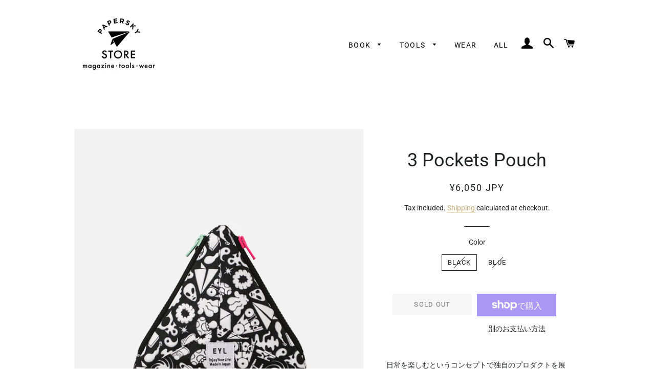

--- FILE ---
content_type: text/html; charset=utf-8
request_url: https://store.papersky.jp/products/3-pockets-pouch
body_size: 29742
content:
<!doctype html>
<html class="no-js" lang="ja">
<head>

  <!-- Basic page needs ================================================== -->
  <meta charset="utf-8">
  <meta http-equiv="X-UA-Compatible" content="IE=edge,chrome=1">

  
    <link rel="shortcut icon" href="//store.papersky.jp/cdn/shop/files/favicon_32x32.png?v=1614330215" type="image/png" />
  

  <!-- Title and description ================================================== -->
  <title>
  3 Pockets Pouch &ndash; PAPERSKY STORE
  </title>

  
  <meta name="description" content="日常を楽しむというコンセプトで独自のプロダクトを展開するEYL、革新的なスタイルと高いデザイン性で知られるスウェーデンのビール醸造所Omnipollo、そしてPAPERSKYのトリプルコラボレーションによるトライアングル型のポーチ。">
  

  <!-- Helpers ================================================== -->
  <!-- /snippets/social-meta-tags.liquid -->




<meta property="og:site_name" content="PAPERSKY STORE">
<meta property="og:url" content="https://store.papersky.jp/products/3-pockets-pouch">
<meta property="og:title" content="3 Pockets Pouch">
<meta property="og:type" content="product">
<meta property="og:description" content="日常を楽しむというコンセプトで独自のプロダクトを展開するEYL、革新的なスタイルと高いデザイン性で知られるスウェーデンのビール醸造所Omnipollo、そしてPAPERSKYのトリプルコラボレーションによるトライアングル型のポーチ。">

  <meta property="og:price:amount" content="6,050">
  <meta property="og:price:currency" content="JPY">

<meta property="og:image" content="http://store.papersky.jp/cdn/shop/files/ps135-img1_1200x1200.jpg?v=1759449831"><meta property="og:image" content="http://store.papersky.jp/cdn/shop/files/ps135-bk_1200x1200.jpg?v=1759450194"><meta property="og:image" content="http://store.papersky.jp/cdn/shop/files/ps135-bl_03282c3f-1730-466d-98c5-c9e8c2946f60_1200x1200.jpg?v=1759450194">
<meta property="og:image:secure_url" content="https://store.papersky.jp/cdn/shop/files/ps135-img1_1200x1200.jpg?v=1759449831"><meta property="og:image:secure_url" content="https://store.papersky.jp/cdn/shop/files/ps135-bk_1200x1200.jpg?v=1759450194"><meta property="og:image:secure_url" content="https://store.papersky.jp/cdn/shop/files/ps135-bl_03282c3f-1730-466d-98c5-c9e8c2946f60_1200x1200.jpg?v=1759450194">


  <meta name="twitter:site" content="@paperskyonline">

<meta name="twitter:card" content="summary_large_image">
<meta name="twitter:title" content="3 Pockets Pouch">
<meta name="twitter:description" content="日常を楽しむというコンセプトで独自のプロダクトを展開するEYL、革新的なスタイルと高いデザイン性で知られるスウェーデンのビール醸造所Omnipollo、そしてPAPERSKYのトリプルコラボレーションによるトライアングル型のポーチ。">

  <link rel="canonical" href="https://store.papersky.jp/products/3-pockets-pouch">
  <meta name="viewport" content="width=device-width,initial-scale=1,shrink-to-fit=no">
  <meta name="theme-color" content="#1f2021">

  <!-- CSS ================================================== -->
  <link href="//store.papersky.jp/cdn/shop/t/49/assets/timber.scss.css?v=153961695427763904731763534396" rel="stylesheet" type="text/css" media="all" />
  <link href="//store.papersky.jp/cdn/shop/t/49/assets/theme.scss.css?v=69244527015021393631763534396" rel="stylesheet" type="text/css" media="all" />

  <!-- Sections ================================================== -->
  <script>
    window.theme = window.theme || {};
    theme.strings = {
      zoomClose: "Close (Esc)",
      zoomPrev: "Previous (Left arrow key)",
      zoomNext: "Next (Right arrow key)",
      moneyFormat: " \u003cspan class=money\u003e\u0026#165;{{amount_no_decimals}} JPY\u003c\/span\u003e",
      addressError: "住所を調べる際にエラーが発生しました",
      addressNoResults: "その住所は見つかりませんでした",
      addressQueryLimit: "Google APIの使用量の制限を超えました。\u003ca href=\"https:\/\/developers.google.com\/maps\/premium\/usage-limits\"\u003eプレミアムプラン\u003c\/a\u003eへのアップグレードをご検討ください。",
      authError: "あなたのGoogle Mapsのアカウント認証で問題が発生しました。",
      cartEmpty: "Your cart is currently empty.",
      cartCookie: "Enable cookies to use the shopping cart",
      cartSavings: "You're saving [savings]",
      productSlideLabel: "スライド [slide_number]\/[slide_max]。"
    };
    theme.settings = {
      cartType: "drawer",
      gridType: null
    };
  </script>

  <script src="//store.papersky.jp/cdn/shop/t/49/assets/jquery-2.2.3.min.js?v=58211863146907186831603173812" type="text/javascript"></script>

  <script src="//store.papersky.jp/cdn/shop/t/49/assets/lazysizes.min.js?v=155223123402716617051603173812" async="async"></script>

  <script src="//store.papersky.jp/cdn/shop/t/49/assets/theme.js?v=167452611789999109961661841148" defer="defer"></script>

  <!-- Header hook for plugins ================================================== -->
  <script>window.performance && window.performance.mark && window.performance.mark('shopify.content_for_header.start');</script><meta name="facebook-domain-verification" content="nrycui7l16s8vgd2ws3tqyuckg3e02">
<meta name="google-site-verification" content="bt9ex2gBw2VUVnOCXoqNTo1k3GcXZUuO9lZcjUSo_Gw">
<meta id="shopify-digital-wallet" name="shopify-digital-wallet" content="/1685918/digital_wallets/dialog">
<meta name="shopify-checkout-api-token" content="3cbca139c251d07580d77218666b63f1">
<meta id="in-context-paypal-metadata" data-shop-id="1685918" data-venmo-supported="false" data-environment="production" data-locale="ja_JP" data-paypal-v4="true" data-currency="JPY">
<link rel="alternate" type="application/json+oembed" href="https://store.papersky.jp/products/3-pockets-pouch.oembed">
<script async="async" src="/checkouts/internal/preloads.js?locale=ja-JP"></script>
<link rel="preconnect" href="https://shop.app" crossorigin="anonymous">
<script async="async" src="https://shop.app/checkouts/internal/preloads.js?locale=ja-JP&shop_id=1685918" crossorigin="anonymous"></script>
<script id="apple-pay-shop-capabilities" type="application/json">{"shopId":1685918,"countryCode":"JP","currencyCode":"JPY","merchantCapabilities":["supports3DS"],"merchantId":"gid:\/\/shopify\/Shop\/1685918","merchantName":"PAPERSKY STORE","requiredBillingContactFields":["postalAddress","email","phone"],"requiredShippingContactFields":["postalAddress","email","phone"],"shippingType":"shipping","supportedNetworks":["visa","masterCard","amex","jcb","discover"],"total":{"type":"pending","label":"PAPERSKY STORE","amount":"1.00"},"shopifyPaymentsEnabled":true,"supportsSubscriptions":true}</script>
<script id="shopify-features" type="application/json">{"accessToken":"3cbca139c251d07580d77218666b63f1","betas":["rich-media-storefront-analytics"],"domain":"store.papersky.jp","predictiveSearch":false,"shopId":1685918,"locale":"ja"}</script>
<script>var Shopify = Shopify || {};
Shopify.shop = "papersky-store.myshopify.com";
Shopify.locale = "ja";
Shopify.currency = {"active":"JPY","rate":"1.0"};
Shopify.country = "JP";
Shopify.theme = {"name":"Brooklyn","id":83773751399,"schema_name":"Brooklyn","schema_version":"17.0.5","theme_store_id":730,"role":"main"};
Shopify.theme.handle = "null";
Shopify.theme.style = {"id":null,"handle":null};
Shopify.cdnHost = "store.papersky.jp/cdn";
Shopify.routes = Shopify.routes || {};
Shopify.routes.root = "/";</script>
<script type="module">!function(o){(o.Shopify=o.Shopify||{}).modules=!0}(window);</script>
<script>!function(o){function n(){var o=[];function n(){o.push(Array.prototype.slice.apply(arguments))}return n.q=o,n}var t=o.Shopify=o.Shopify||{};t.loadFeatures=n(),t.autoloadFeatures=n()}(window);</script>
<script>
  window.ShopifyPay = window.ShopifyPay || {};
  window.ShopifyPay.apiHost = "shop.app\/pay";
  window.ShopifyPay.redirectState = null;
</script>
<script id="shop-js-analytics" type="application/json">{"pageType":"product"}</script>
<script defer="defer" async type="module" src="//store.papersky.jp/cdn/shopifycloud/shop-js/modules/v2/client.init-shop-cart-sync_Cun6Ba8E.ja.esm.js"></script>
<script defer="defer" async type="module" src="//store.papersky.jp/cdn/shopifycloud/shop-js/modules/v2/chunk.common_DGWubyOB.esm.js"></script>
<script type="module">
  await import("//store.papersky.jp/cdn/shopifycloud/shop-js/modules/v2/client.init-shop-cart-sync_Cun6Ba8E.ja.esm.js");
await import("//store.papersky.jp/cdn/shopifycloud/shop-js/modules/v2/chunk.common_DGWubyOB.esm.js");

  window.Shopify.SignInWithShop?.initShopCartSync?.({"fedCMEnabled":true,"windoidEnabled":true});

</script>
<script>
  window.Shopify = window.Shopify || {};
  if (!window.Shopify.featureAssets) window.Shopify.featureAssets = {};
  window.Shopify.featureAssets['shop-js'] = {"shop-cart-sync":["modules/v2/client.shop-cart-sync_kpadWrR6.ja.esm.js","modules/v2/chunk.common_DGWubyOB.esm.js"],"init-fed-cm":["modules/v2/client.init-fed-cm_deEwcgdG.ja.esm.js","modules/v2/chunk.common_DGWubyOB.esm.js"],"shop-button":["modules/v2/client.shop-button_Bgl7Akkx.ja.esm.js","modules/v2/chunk.common_DGWubyOB.esm.js"],"shop-cash-offers":["modules/v2/client.shop-cash-offers_CGfJizyJ.ja.esm.js","modules/v2/chunk.common_DGWubyOB.esm.js","modules/v2/chunk.modal_Ba7vk6QP.esm.js"],"init-windoid":["modules/v2/client.init-windoid_DLaIoEuB.ja.esm.js","modules/v2/chunk.common_DGWubyOB.esm.js"],"shop-toast-manager":["modules/v2/client.shop-toast-manager_BZdAlEPY.ja.esm.js","modules/v2/chunk.common_DGWubyOB.esm.js"],"init-shop-email-lookup-coordinator":["modules/v2/client.init-shop-email-lookup-coordinator_BxGPdBrh.ja.esm.js","modules/v2/chunk.common_DGWubyOB.esm.js"],"init-shop-cart-sync":["modules/v2/client.init-shop-cart-sync_Cun6Ba8E.ja.esm.js","modules/v2/chunk.common_DGWubyOB.esm.js"],"avatar":["modules/v2/client.avatar_BTnouDA3.ja.esm.js"],"pay-button":["modules/v2/client.pay-button_iRJggQYg.ja.esm.js","modules/v2/chunk.common_DGWubyOB.esm.js"],"init-customer-accounts":["modules/v2/client.init-customer-accounts_BbQrQ-BF.ja.esm.js","modules/v2/client.shop-login-button_CXxZBmJa.ja.esm.js","modules/v2/chunk.common_DGWubyOB.esm.js","modules/v2/chunk.modal_Ba7vk6QP.esm.js"],"init-shop-for-new-customer-accounts":["modules/v2/client.init-shop-for-new-customer-accounts_48e-446J.ja.esm.js","modules/v2/client.shop-login-button_CXxZBmJa.ja.esm.js","modules/v2/chunk.common_DGWubyOB.esm.js","modules/v2/chunk.modal_Ba7vk6QP.esm.js"],"shop-login-button":["modules/v2/client.shop-login-button_CXxZBmJa.ja.esm.js","modules/v2/chunk.common_DGWubyOB.esm.js","modules/v2/chunk.modal_Ba7vk6QP.esm.js"],"init-customer-accounts-sign-up":["modules/v2/client.init-customer-accounts-sign-up_Bb65hYMR.ja.esm.js","modules/v2/client.shop-login-button_CXxZBmJa.ja.esm.js","modules/v2/chunk.common_DGWubyOB.esm.js","modules/v2/chunk.modal_Ba7vk6QP.esm.js"],"shop-follow-button":["modules/v2/client.shop-follow-button_BO2OQvUT.ja.esm.js","modules/v2/chunk.common_DGWubyOB.esm.js","modules/v2/chunk.modal_Ba7vk6QP.esm.js"],"checkout-modal":["modules/v2/client.checkout-modal__QRFVvMA.ja.esm.js","modules/v2/chunk.common_DGWubyOB.esm.js","modules/v2/chunk.modal_Ba7vk6QP.esm.js"],"lead-capture":["modules/v2/client.lead-capture_Be4qr8sG.ja.esm.js","modules/v2/chunk.common_DGWubyOB.esm.js","modules/v2/chunk.modal_Ba7vk6QP.esm.js"],"shop-login":["modules/v2/client.shop-login_BCaq99Td.ja.esm.js","modules/v2/chunk.common_DGWubyOB.esm.js","modules/v2/chunk.modal_Ba7vk6QP.esm.js"],"payment-terms":["modules/v2/client.payment-terms_C-1Cu6jg.ja.esm.js","modules/v2/chunk.common_DGWubyOB.esm.js","modules/v2/chunk.modal_Ba7vk6QP.esm.js"]};
</script>
<script>(function() {
  var isLoaded = false;
  function asyncLoad() {
    if (isLoaded) return;
    isLoaded = true;
    var urls = ["https:\/\/cdn-app.sealsubscriptions.com\/shopify\/public\/js\/sealsubscriptions.js?shop=papersky-store.myshopify.com","https:\/\/instafeed.nfcube.com\/cdn\/b6e4140295b1fbd5e9aeade0c35b3701.js?shop=papersky-store.myshopify.com","https:\/\/subscription-script2-pr.firebaseapp.com\/script.js?shop=papersky-store.myshopify.com","https:\/\/a.mailmunch.co\/widgets\/site-782175-b856f24399bd6b86b6753081ac268c83595b8772.js?shop=papersky-store.myshopify.com"];
    for (var i = 0; i < urls.length; i++) {
      var s = document.createElement('script');
      s.type = 'text/javascript';
      s.async = true;
      s.src = urls[i];
      var x = document.getElementsByTagName('script')[0];
      x.parentNode.insertBefore(s, x);
    }
  };
  if(window.attachEvent) {
    window.attachEvent('onload', asyncLoad);
  } else {
    window.addEventListener('load', asyncLoad, false);
  }
})();</script>
<script id="__st">var __st={"a":1685918,"offset":32400,"reqid":"1dcba75f-324b-4d5c-abbb-e20fc82d7eee-1768627960","pageurl":"store.papersky.jp\/products\/3-pockets-pouch","u":"0e3ae795ce6d","p":"product","rtyp":"product","rid":6778701938791};</script>
<script>window.ShopifyPaypalV4VisibilityTracking = true;</script>
<script id="captcha-bootstrap">!function(){'use strict';const t='contact',e='account',n='new_comment',o=[[t,t],['blogs',n],['comments',n],[t,'customer']],c=[[e,'customer_login'],[e,'guest_login'],[e,'recover_customer_password'],[e,'create_customer']],r=t=>t.map((([t,e])=>`form[action*='/${t}']:not([data-nocaptcha='true']) input[name='form_type'][value='${e}']`)).join(','),a=t=>()=>t?[...document.querySelectorAll(t)].map((t=>t.form)):[];function s(){const t=[...o],e=r(t);return a(e)}const i='password',u='form_key',d=['recaptcha-v3-token','g-recaptcha-response','h-captcha-response',i],f=()=>{try{return window.sessionStorage}catch{return}},m='__shopify_v',_=t=>t.elements[u];function p(t,e,n=!1){try{const o=window.sessionStorage,c=JSON.parse(o.getItem(e)),{data:r}=function(t){const{data:e,action:n}=t;return t[m]||n?{data:e,action:n}:{data:t,action:n}}(c);for(const[e,n]of Object.entries(r))t.elements[e]&&(t.elements[e].value=n);n&&o.removeItem(e)}catch(o){console.error('form repopulation failed',{error:o})}}const l='form_type',E='cptcha';function T(t){t.dataset[E]=!0}const w=window,h=w.document,L='Shopify',v='ce_forms',y='captcha';let A=!1;((t,e)=>{const n=(g='f06e6c50-85a8-45c8-87d0-21a2b65856fe',I='https://cdn.shopify.com/shopifycloud/storefront-forms-hcaptcha/ce_storefront_forms_captcha_hcaptcha.v1.5.2.iife.js',D={infoText:'hCaptchaによる保護',privacyText:'プライバシー',termsText:'利用規約'},(t,e,n)=>{const o=w[L][v],c=o.bindForm;if(c)return c(t,g,e,D).then(n);var r;o.q.push([[t,g,e,D],n]),r=I,A||(h.body.append(Object.assign(h.createElement('script'),{id:'captcha-provider',async:!0,src:r})),A=!0)});var g,I,D;w[L]=w[L]||{},w[L][v]=w[L][v]||{},w[L][v].q=[],w[L][y]=w[L][y]||{},w[L][y].protect=function(t,e){n(t,void 0,e),T(t)},Object.freeze(w[L][y]),function(t,e,n,w,h,L){const[v,y,A,g]=function(t,e,n){const i=e?o:[],u=t?c:[],d=[...i,...u],f=r(d),m=r(i),_=r(d.filter((([t,e])=>n.includes(e))));return[a(f),a(m),a(_),s()]}(w,h,L),I=t=>{const e=t.target;return e instanceof HTMLFormElement?e:e&&e.form},D=t=>v().includes(t);t.addEventListener('submit',(t=>{const e=I(t);if(!e)return;const n=D(e)&&!e.dataset.hcaptchaBound&&!e.dataset.recaptchaBound,o=_(e),c=g().includes(e)&&(!o||!o.value);(n||c)&&t.preventDefault(),c&&!n&&(function(t){try{if(!f())return;!function(t){const e=f();if(!e)return;const n=_(t);if(!n)return;const o=n.value;o&&e.removeItem(o)}(t);const e=Array.from(Array(32),(()=>Math.random().toString(36)[2])).join('');!function(t,e){_(t)||t.append(Object.assign(document.createElement('input'),{type:'hidden',name:u})),t.elements[u].value=e}(t,e),function(t,e){const n=f();if(!n)return;const o=[...t.querySelectorAll(`input[type='${i}']`)].map((({name:t})=>t)),c=[...d,...o],r={};for(const[a,s]of new FormData(t).entries())c.includes(a)||(r[a]=s);n.setItem(e,JSON.stringify({[m]:1,action:t.action,data:r}))}(t,e)}catch(e){console.error('failed to persist form',e)}}(e),e.submit())}));const S=(t,e)=>{t&&!t.dataset[E]&&(n(t,e.some((e=>e===t))),T(t))};for(const o of['focusin','change'])t.addEventListener(o,(t=>{const e=I(t);D(e)&&S(e,y())}));const B=e.get('form_key'),M=e.get(l),P=B&&M;t.addEventListener('DOMContentLoaded',(()=>{const t=y();if(P)for(const e of t)e.elements[l].value===M&&p(e,B);[...new Set([...A(),...v().filter((t=>'true'===t.dataset.shopifyCaptcha))])].forEach((e=>S(e,t)))}))}(h,new URLSearchParams(w.location.search),n,t,e,['guest_login'])})(!0,!0)}();</script>
<script integrity="sha256-4kQ18oKyAcykRKYeNunJcIwy7WH5gtpwJnB7kiuLZ1E=" data-source-attribution="shopify.loadfeatures" defer="defer" src="//store.papersky.jp/cdn/shopifycloud/storefront/assets/storefront/load_feature-a0a9edcb.js" crossorigin="anonymous"></script>
<script crossorigin="anonymous" defer="defer" src="//store.papersky.jp/cdn/shopifycloud/storefront/assets/shopify_pay/storefront-65b4c6d7.js?v=20250812"></script>
<script data-source-attribution="shopify.dynamic_checkout.dynamic.init">var Shopify=Shopify||{};Shopify.PaymentButton=Shopify.PaymentButton||{isStorefrontPortableWallets:!0,init:function(){window.Shopify.PaymentButton.init=function(){};var t=document.createElement("script");t.src="https://store.papersky.jp/cdn/shopifycloud/portable-wallets/latest/portable-wallets.ja.js",t.type="module",document.head.appendChild(t)}};
</script>
<script data-source-attribution="shopify.dynamic_checkout.buyer_consent">
  function portableWalletsHideBuyerConsent(e){var t=document.getElementById("shopify-buyer-consent"),n=document.getElementById("shopify-subscription-policy-button");t&&n&&(t.classList.add("hidden"),t.setAttribute("aria-hidden","true"),n.removeEventListener("click",e))}function portableWalletsShowBuyerConsent(e){var t=document.getElementById("shopify-buyer-consent"),n=document.getElementById("shopify-subscription-policy-button");t&&n&&(t.classList.remove("hidden"),t.removeAttribute("aria-hidden"),n.addEventListener("click",e))}window.Shopify?.PaymentButton&&(window.Shopify.PaymentButton.hideBuyerConsent=portableWalletsHideBuyerConsent,window.Shopify.PaymentButton.showBuyerConsent=portableWalletsShowBuyerConsent);
</script>
<script>
  function portableWalletsCleanup(e){e&&e.src&&console.error("Failed to load portable wallets script "+e.src);var t=document.querySelectorAll("shopify-accelerated-checkout .shopify-payment-button__skeleton, shopify-accelerated-checkout-cart .wallet-cart-button__skeleton"),e=document.getElementById("shopify-buyer-consent");for(let e=0;e<t.length;e++)t[e].remove();e&&e.remove()}function portableWalletsNotLoadedAsModule(e){e instanceof ErrorEvent&&"string"==typeof e.message&&e.message.includes("import.meta")&&"string"==typeof e.filename&&e.filename.includes("portable-wallets")&&(window.removeEventListener("error",portableWalletsNotLoadedAsModule),window.Shopify.PaymentButton.failedToLoad=e,"loading"===document.readyState?document.addEventListener("DOMContentLoaded",window.Shopify.PaymentButton.init):window.Shopify.PaymentButton.init())}window.addEventListener("error",portableWalletsNotLoadedAsModule);
</script>

<script type="module" src="https://store.papersky.jp/cdn/shopifycloud/portable-wallets/latest/portable-wallets.ja.js" onError="portableWalletsCleanup(this)" crossorigin="anonymous"></script>
<script nomodule>
  document.addEventListener("DOMContentLoaded", portableWalletsCleanup);
</script>

<link id="shopify-accelerated-checkout-styles" rel="stylesheet" media="screen" href="https://store.papersky.jp/cdn/shopifycloud/portable-wallets/latest/accelerated-checkout-backwards-compat.css" crossorigin="anonymous">
<style id="shopify-accelerated-checkout-cart">
        #shopify-buyer-consent {
  margin-top: 1em;
  display: inline-block;
  width: 100%;
}

#shopify-buyer-consent.hidden {
  display: none;
}

#shopify-subscription-policy-button {
  background: none;
  border: none;
  padding: 0;
  text-decoration: underline;
  font-size: inherit;
  cursor: pointer;
}

#shopify-subscription-policy-button::before {
  box-shadow: none;
}

      </style>

<script>window.performance && window.performance.mark && window.performance.mark('shopify.content_for_header.end');</script>

  <!-- OrderLogic checkout restrictions ========================================= -->
  <script>
DEBUG_KEY = "__olDebug";

if (typeof olCreateCookie == 'undefined') {
    var olCreateCookie = function (name, value, days) {
        if (days) {
            var date = new Date();
            date.setTime(date.getTime() + (days * 24 * 60 * 60 * 1000));
            var expires = "; expires=" + date.toGMTString();
        }
        else var expires = "";
        document.cookie = name + "=" + JSON.stringify(value) + expires + "; path=/; SameSite=None; Secure";
    };
}

if (typeof olReadCookie == 'undefined') {
    var olReadCookie = function (name) {
        var nameEQ = name + "=";
        var ca = document.cookie.split(';');
        // the cookie is being created, there is a problem with the following logic matching the name
        for (var i = 0; i < ca.length; i++) {
            var c = ca[i];
            while (c.charAt(0) == ' ') c = c.substring(1, c.length);
            if (c.indexOf(nameEQ) == 0) return JSON.parse(c.substring(nameEQ.length, c.length));
        }
        return;
    };
}

if (typeof getOlCacheBuster == 'undefined') {
    var getOlCacheBuster = function() {
        if ( typeof getOlCacheBuster.olCacheBuster == 'undefined') {
            scriptsArray = Array.prototype.slice.call(document.getElementsByTagName("script"));
            scriptsArray = scriptsArray.concat(Array.prototype.slice.call(document.getElementsByTagName("noscript")));
            for (var i=0; i<scriptsArray.length; i++) {
                cacheBusterArray = scriptsArray[i].innerHTML.match(/orderlogicapp.com\\\/embedded_js\\\/production_base.js\?(\d+)/);
                if (cacheBusterArray == null) {
                    cacheBusterString = scriptsArray[i].getAttribute('src');
                    if (cacheBusterString != null) {
                        cacheBusterArray = cacheBusterString.match(/orderlogicapp.com\/embedded_js\/production_base.js\?(\d+)/);
                    }
                }
                if (cacheBusterArray != null) {
                    getOlCacheBuster.olCacheBuster = cacheBusterArray[1];
                    break;
                }
            }
        }
        return getOlCacheBuster.olCacheBuster;
    }
}

if (typeof ol_hostname == 'undefined') {
    var ol_hostname = 'www.orderlogicapp.com';
    var ol_debug = olReadCookie(DEBUG_KEY);
    if (window.location.search.replace("?", "").substring(0, 7) == 'olDebug') {
        ol_debug = window.location.search.replace("?olDebug=", "");
        if (ol_debug == 'false') ol_debug = false;
        olCreateCookie(DEBUG_KEY, ol_debug, null);
    }
}

var ol_cachebuster = getOlCacheBuster();
if (( typeof ol_cachebuster != 'undefined') || (ol_debug)) {
    if (typeof ol_script == 'undefined') {
        var ol_script = document.createElement('script');
        ol_script.type = 'text/javascript';
        ol_script.async = true;
        ol_script.src = "https://" + (ol_debug ? 'dev.orderlogicapp.com' : ol_hostname) + "/embedded_js/store.js?" + ol_cachebuster;
        document.head.appendChild(ol_script);
    }
}



olProductData = { 
}


olProductDataDcb = {
  productId: 6778701938791,
  handle: "3-pockets-pouch",
  tags: [
    
        "Bag・Pouch",
    
  ]
}

</script>


  <script src="//store.papersky.jp/cdn/shop/t/49/assets/modernizr.min.js?v=21391054748206432451603173812" type="text/javascript"></script>

  
  


<script src='https://appdevelopergroup.co/apps/smartbadge/js/smartbadge.js?shop=papersky-store.myshopify.com' type='text/javascript'></script>
<meta name="facebook-domain-verification" content="ox49jlxm75mrfhntd1t7bppfoanee2" />
<link href="https://monorail-edge.shopifysvc.com" rel="dns-prefetch">
<script>(function(){if ("sendBeacon" in navigator && "performance" in window) {try {var session_token_from_headers = performance.getEntriesByType('navigation')[0].serverTiming.find(x => x.name == '_s').description;} catch {var session_token_from_headers = undefined;}var session_cookie_matches = document.cookie.match(/_shopify_s=([^;]*)/);var session_token_from_cookie = session_cookie_matches && session_cookie_matches.length === 2 ? session_cookie_matches[1] : "";var session_token = session_token_from_headers || session_token_from_cookie || "";function handle_abandonment_event(e) {var entries = performance.getEntries().filter(function(entry) {return /monorail-edge.shopifysvc.com/.test(entry.name);});if (!window.abandonment_tracked && entries.length === 0) {window.abandonment_tracked = true;var currentMs = Date.now();var navigation_start = performance.timing.navigationStart;var payload = {shop_id: 1685918,url: window.location.href,navigation_start,duration: currentMs - navigation_start,session_token,page_type: "product"};window.navigator.sendBeacon("https://monorail-edge.shopifysvc.com/v1/produce", JSON.stringify({schema_id: "online_store_buyer_site_abandonment/1.1",payload: payload,metadata: {event_created_at_ms: currentMs,event_sent_at_ms: currentMs}}));}}window.addEventListener('pagehide', handle_abandonment_event);}}());</script>
<script id="web-pixels-manager-setup">(function e(e,d,r,n,o){if(void 0===o&&(o={}),!Boolean(null===(a=null===(i=window.Shopify)||void 0===i?void 0:i.analytics)||void 0===a?void 0:a.replayQueue)){var i,a;window.Shopify=window.Shopify||{};var t=window.Shopify;t.analytics=t.analytics||{};var s=t.analytics;s.replayQueue=[],s.publish=function(e,d,r){return s.replayQueue.push([e,d,r]),!0};try{self.performance.mark("wpm:start")}catch(e){}var l=function(){var e={modern:/Edge?\/(1{2}[4-9]|1[2-9]\d|[2-9]\d{2}|\d{4,})\.\d+(\.\d+|)|Firefox\/(1{2}[4-9]|1[2-9]\d|[2-9]\d{2}|\d{4,})\.\d+(\.\d+|)|Chrom(ium|e)\/(9{2}|\d{3,})\.\d+(\.\d+|)|(Maci|X1{2}).+ Version\/(15\.\d+|(1[6-9]|[2-9]\d|\d{3,})\.\d+)([,.]\d+|)( \(\w+\)|)( Mobile\/\w+|) Safari\/|Chrome.+OPR\/(9{2}|\d{3,})\.\d+\.\d+|(CPU[ +]OS|iPhone[ +]OS|CPU[ +]iPhone|CPU IPhone OS|CPU iPad OS)[ +]+(15[._]\d+|(1[6-9]|[2-9]\d|\d{3,})[._]\d+)([._]\d+|)|Android:?[ /-](13[3-9]|1[4-9]\d|[2-9]\d{2}|\d{4,})(\.\d+|)(\.\d+|)|Android.+Firefox\/(13[5-9]|1[4-9]\d|[2-9]\d{2}|\d{4,})\.\d+(\.\d+|)|Android.+Chrom(ium|e)\/(13[3-9]|1[4-9]\d|[2-9]\d{2}|\d{4,})\.\d+(\.\d+|)|SamsungBrowser\/([2-9]\d|\d{3,})\.\d+/,legacy:/Edge?\/(1[6-9]|[2-9]\d|\d{3,})\.\d+(\.\d+|)|Firefox\/(5[4-9]|[6-9]\d|\d{3,})\.\d+(\.\d+|)|Chrom(ium|e)\/(5[1-9]|[6-9]\d|\d{3,})\.\d+(\.\d+|)([\d.]+$|.*Safari\/(?![\d.]+ Edge\/[\d.]+$))|(Maci|X1{2}).+ Version\/(10\.\d+|(1[1-9]|[2-9]\d|\d{3,})\.\d+)([,.]\d+|)( \(\w+\)|)( Mobile\/\w+|) Safari\/|Chrome.+OPR\/(3[89]|[4-9]\d|\d{3,})\.\d+\.\d+|(CPU[ +]OS|iPhone[ +]OS|CPU[ +]iPhone|CPU IPhone OS|CPU iPad OS)[ +]+(10[._]\d+|(1[1-9]|[2-9]\d|\d{3,})[._]\d+)([._]\d+|)|Android:?[ /-](13[3-9]|1[4-9]\d|[2-9]\d{2}|\d{4,})(\.\d+|)(\.\d+|)|Mobile Safari.+OPR\/([89]\d|\d{3,})\.\d+\.\d+|Android.+Firefox\/(13[5-9]|1[4-9]\d|[2-9]\d{2}|\d{4,})\.\d+(\.\d+|)|Android.+Chrom(ium|e)\/(13[3-9]|1[4-9]\d|[2-9]\d{2}|\d{4,})\.\d+(\.\d+|)|Android.+(UC? ?Browser|UCWEB|U3)[ /]?(15\.([5-9]|\d{2,})|(1[6-9]|[2-9]\d|\d{3,})\.\d+)\.\d+|SamsungBrowser\/(5\.\d+|([6-9]|\d{2,})\.\d+)|Android.+MQ{2}Browser\/(14(\.(9|\d{2,})|)|(1[5-9]|[2-9]\d|\d{3,})(\.\d+|))(\.\d+|)|K[Aa][Ii]OS\/(3\.\d+|([4-9]|\d{2,})\.\d+)(\.\d+|)/},d=e.modern,r=e.legacy,n=navigator.userAgent;return n.match(d)?"modern":n.match(r)?"legacy":"unknown"}(),u="modern"===l?"modern":"legacy",c=(null!=n?n:{modern:"",legacy:""})[u],f=function(e){return[e.baseUrl,"/wpm","/b",e.hashVersion,"modern"===e.buildTarget?"m":"l",".js"].join("")}({baseUrl:d,hashVersion:r,buildTarget:u}),m=function(e){var d=e.version,r=e.bundleTarget,n=e.surface,o=e.pageUrl,i=e.monorailEndpoint;return{emit:function(e){var a=e.status,t=e.errorMsg,s=(new Date).getTime(),l=JSON.stringify({metadata:{event_sent_at_ms:s},events:[{schema_id:"web_pixels_manager_load/3.1",payload:{version:d,bundle_target:r,page_url:o,status:a,surface:n,error_msg:t},metadata:{event_created_at_ms:s}}]});if(!i)return console&&console.warn&&console.warn("[Web Pixels Manager] No Monorail endpoint provided, skipping logging."),!1;try{return self.navigator.sendBeacon.bind(self.navigator)(i,l)}catch(e){}var u=new XMLHttpRequest;try{return u.open("POST",i,!0),u.setRequestHeader("Content-Type","text/plain"),u.send(l),!0}catch(e){return console&&console.warn&&console.warn("[Web Pixels Manager] Got an unhandled error while logging to Monorail."),!1}}}}({version:r,bundleTarget:l,surface:e.surface,pageUrl:self.location.href,monorailEndpoint:e.monorailEndpoint});try{o.browserTarget=l,function(e){var d=e.src,r=e.async,n=void 0===r||r,o=e.onload,i=e.onerror,a=e.sri,t=e.scriptDataAttributes,s=void 0===t?{}:t,l=document.createElement("script"),u=document.querySelector("head"),c=document.querySelector("body");if(l.async=n,l.src=d,a&&(l.integrity=a,l.crossOrigin="anonymous"),s)for(var f in s)if(Object.prototype.hasOwnProperty.call(s,f))try{l.dataset[f]=s[f]}catch(e){}if(o&&l.addEventListener("load",o),i&&l.addEventListener("error",i),u)u.appendChild(l);else{if(!c)throw new Error("Did not find a head or body element to append the script");c.appendChild(l)}}({src:f,async:!0,onload:function(){if(!function(){var e,d;return Boolean(null===(d=null===(e=window.Shopify)||void 0===e?void 0:e.analytics)||void 0===d?void 0:d.initialized)}()){var d=window.webPixelsManager.init(e)||void 0;if(d){var r=window.Shopify.analytics;r.replayQueue.forEach((function(e){var r=e[0],n=e[1],o=e[2];d.publishCustomEvent(r,n,o)})),r.replayQueue=[],r.publish=d.publishCustomEvent,r.visitor=d.visitor,r.initialized=!0}}},onerror:function(){return m.emit({status:"failed",errorMsg:"".concat(f," has failed to load")})},sri:function(e){var d=/^sha384-[A-Za-z0-9+/=]+$/;return"string"==typeof e&&d.test(e)}(c)?c:"",scriptDataAttributes:o}),m.emit({status:"loading"})}catch(e){m.emit({status:"failed",errorMsg:(null==e?void 0:e.message)||"Unknown error"})}}})({shopId: 1685918,storefrontBaseUrl: "https://store.papersky.jp",extensionsBaseUrl: "https://extensions.shopifycdn.com/cdn/shopifycloud/web-pixels-manager",monorailEndpoint: "https://monorail-edge.shopifysvc.com/unstable/produce_batch",surface: "storefront-renderer",enabledBetaFlags: ["2dca8a86"],webPixelsConfigList: [{"id":"242647143","configuration":"{\"config\":\"{\\\"pixel_id\\\":\\\"G-X4TSR7TDMC\\\",\\\"target_country\\\":\\\"JP\\\",\\\"gtag_events\\\":[{\\\"type\\\":\\\"begin_checkout\\\",\\\"action_label\\\":\\\"G-X4TSR7TDMC\\\"},{\\\"type\\\":\\\"search\\\",\\\"action_label\\\":\\\"G-X4TSR7TDMC\\\"},{\\\"type\\\":\\\"view_item\\\",\\\"action_label\\\":[\\\"G-X4TSR7TDMC\\\",\\\"MC-S9Q8KF5WLZ\\\"]},{\\\"type\\\":\\\"purchase\\\",\\\"action_label\\\":[\\\"G-X4TSR7TDMC\\\",\\\"MC-S9Q8KF5WLZ\\\"]},{\\\"type\\\":\\\"page_view\\\",\\\"action_label\\\":[\\\"G-X4TSR7TDMC\\\",\\\"MC-S9Q8KF5WLZ\\\"]},{\\\"type\\\":\\\"add_payment_info\\\",\\\"action_label\\\":\\\"G-X4TSR7TDMC\\\"},{\\\"type\\\":\\\"add_to_cart\\\",\\\"action_label\\\":\\\"G-X4TSR7TDMC\\\"}],\\\"enable_monitoring_mode\\\":false}\"}","eventPayloadVersion":"v1","runtimeContext":"OPEN","scriptVersion":"b2a88bafab3e21179ed38636efcd8a93","type":"APP","apiClientId":1780363,"privacyPurposes":[],"dataSharingAdjustments":{"protectedCustomerApprovalScopes":["read_customer_address","read_customer_email","read_customer_name","read_customer_personal_data","read_customer_phone"]}},{"id":"42369127","eventPayloadVersion":"v1","runtimeContext":"LAX","scriptVersion":"1","type":"CUSTOM","privacyPurposes":["MARKETING"],"name":"Meta pixel (migrated)"},{"id":"shopify-app-pixel","configuration":"{}","eventPayloadVersion":"v1","runtimeContext":"STRICT","scriptVersion":"0450","apiClientId":"shopify-pixel","type":"APP","privacyPurposes":["ANALYTICS","MARKETING"]},{"id":"shopify-custom-pixel","eventPayloadVersion":"v1","runtimeContext":"LAX","scriptVersion":"0450","apiClientId":"shopify-pixel","type":"CUSTOM","privacyPurposes":["ANALYTICS","MARKETING"]}],isMerchantRequest: false,initData: {"shop":{"name":"PAPERSKY STORE","paymentSettings":{"currencyCode":"JPY"},"myshopifyDomain":"papersky-store.myshopify.com","countryCode":"JP","storefrontUrl":"https:\/\/store.papersky.jp"},"customer":null,"cart":null,"checkout":null,"productVariants":[{"price":{"amount":6050.0,"currencyCode":"JPY"},"product":{"title":"3 Pockets Pouch","vendor":"TO \u0026 FRO","id":"6778701938791","untranslatedTitle":"3 Pockets Pouch","url":"\/products\/3-pockets-pouch","type":"Goods"},"id":"41757975576679","image":{"src":"\/\/store.papersky.jp\/cdn\/shop\/files\/ps135-bk.jpg?v=1759450194"},"sku":"ps135-259781","title":"BLACK","untranslatedTitle":"BLACK"},{"price":{"amount":6050.0,"currencyCode":"JPY"},"product":{"title":"3 Pockets Pouch","vendor":"TO \u0026 FRO","id":"6778701938791","untranslatedTitle":"3 Pockets Pouch","url":"\/products\/3-pockets-pouch","type":"Goods"},"id":"41757975609447","image":{"src":"\/\/store.papersky.jp\/cdn\/shop\/files\/ps135-bl_03282c3f-1730-466d-98c5-c9e8c2946f60.jpg?v=1759450194"},"sku":"ps135-259798","title":"BLUE","untranslatedTitle":"BLUE"}],"purchasingCompany":null},},"https://store.papersky.jp/cdn","fcfee988w5aeb613cpc8e4bc33m6693e112",{"modern":"","legacy":""},{"shopId":"1685918","storefrontBaseUrl":"https:\/\/store.papersky.jp","extensionBaseUrl":"https:\/\/extensions.shopifycdn.com\/cdn\/shopifycloud\/web-pixels-manager","surface":"storefront-renderer","enabledBetaFlags":"[\"2dca8a86\"]","isMerchantRequest":"false","hashVersion":"fcfee988w5aeb613cpc8e4bc33m6693e112","publish":"custom","events":"[[\"page_viewed\",{}],[\"product_viewed\",{\"productVariant\":{\"price\":{\"amount\":6050.0,\"currencyCode\":\"JPY\"},\"product\":{\"title\":\"3 Pockets Pouch\",\"vendor\":\"TO \u0026 FRO\",\"id\":\"6778701938791\",\"untranslatedTitle\":\"3 Pockets Pouch\",\"url\":\"\/products\/3-pockets-pouch\",\"type\":\"Goods\"},\"id\":\"41757975576679\",\"image\":{\"src\":\"\/\/store.papersky.jp\/cdn\/shop\/files\/ps135-bk.jpg?v=1759450194\"},\"sku\":\"ps135-259781\",\"title\":\"BLACK\",\"untranslatedTitle\":\"BLACK\"}}]]"});</script><script>
  window.ShopifyAnalytics = window.ShopifyAnalytics || {};
  window.ShopifyAnalytics.meta = window.ShopifyAnalytics.meta || {};
  window.ShopifyAnalytics.meta.currency = 'JPY';
  var meta = {"product":{"id":6778701938791,"gid":"gid:\/\/shopify\/Product\/6778701938791","vendor":"TO \u0026 FRO","type":"Goods","handle":"3-pockets-pouch","variants":[{"id":41757975576679,"price":605000,"name":"3 Pockets Pouch - BLACK","public_title":"BLACK","sku":"ps135-259781"},{"id":41757975609447,"price":605000,"name":"3 Pockets Pouch - BLUE","public_title":"BLUE","sku":"ps135-259798"}],"remote":false},"page":{"pageType":"product","resourceType":"product","resourceId":6778701938791,"requestId":"1dcba75f-324b-4d5c-abbb-e20fc82d7eee-1768627960"}};
  for (var attr in meta) {
    window.ShopifyAnalytics.meta[attr] = meta[attr];
  }
</script>
<script class="analytics">
  (function () {
    var customDocumentWrite = function(content) {
      var jquery = null;

      if (window.jQuery) {
        jquery = window.jQuery;
      } else if (window.Checkout && window.Checkout.$) {
        jquery = window.Checkout.$;
      }

      if (jquery) {
        jquery('body').append(content);
      }
    };

    var hasLoggedConversion = function(token) {
      if (token) {
        return document.cookie.indexOf('loggedConversion=' + token) !== -1;
      }
      return false;
    }

    var setCookieIfConversion = function(token) {
      if (token) {
        var twoMonthsFromNow = new Date(Date.now());
        twoMonthsFromNow.setMonth(twoMonthsFromNow.getMonth() + 2);

        document.cookie = 'loggedConversion=' + token + '; expires=' + twoMonthsFromNow;
      }
    }

    var trekkie = window.ShopifyAnalytics.lib = window.trekkie = window.trekkie || [];
    if (trekkie.integrations) {
      return;
    }
    trekkie.methods = [
      'identify',
      'page',
      'ready',
      'track',
      'trackForm',
      'trackLink'
    ];
    trekkie.factory = function(method) {
      return function() {
        var args = Array.prototype.slice.call(arguments);
        args.unshift(method);
        trekkie.push(args);
        return trekkie;
      };
    };
    for (var i = 0; i < trekkie.methods.length; i++) {
      var key = trekkie.methods[i];
      trekkie[key] = trekkie.factory(key);
    }
    trekkie.load = function(config) {
      trekkie.config = config || {};
      trekkie.config.initialDocumentCookie = document.cookie;
      var first = document.getElementsByTagName('script')[0];
      var script = document.createElement('script');
      script.type = 'text/javascript';
      script.onerror = function(e) {
        var scriptFallback = document.createElement('script');
        scriptFallback.type = 'text/javascript';
        scriptFallback.onerror = function(error) {
                var Monorail = {
      produce: function produce(monorailDomain, schemaId, payload) {
        var currentMs = new Date().getTime();
        var event = {
          schema_id: schemaId,
          payload: payload,
          metadata: {
            event_created_at_ms: currentMs,
            event_sent_at_ms: currentMs
          }
        };
        return Monorail.sendRequest("https://" + monorailDomain + "/v1/produce", JSON.stringify(event));
      },
      sendRequest: function sendRequest(endpointUrl, payload) {
        // Try the sendBeacon API
        if (window && window.navigator && typeof window.navigator.sendBeacon === 'function' && typeof window.Blob === 'function' && !Monorail.isIos12()) {
          var blobData = new window.Blob([payload], {
            type: 'text/plain'
          });

          if (window.navigator.sendBeacon(endpointUrl, blobData)) {
            return true;
          } // sendBeacon was not successful

        } // XHR beacon

        var xhr = new XMLHttpRequest();

        try {
          xhr.open('POST', endpointUrl);
          xhr.setRequestHeader('Content-Type', 'text/plain');
          xhr.send(payload);
        } catch (e) {
          console.log(e);
        }

        return false;
      },
      isIos12: function isIos12() {
        return window.navigator.userAgent.lastIndexOf('iPhone; CPU iPhone OS 12_') !== -1 || window.navigator.userAgent.lastIndexOf('iPad; CPU OS 12_') !== -1;
      }
    };
    Monorail.produce('monorail-edge.shopifysvc.com',
      'trekkie_storefront_load_errors/1.1',
      {shop_id: 1685918,
      theme_id: 83773751399,
      app_name: "storefront",
      context_url: window.location.href,
      source_url: "//store.papersky.jp/cdn/s/trekkie.storefront.cd680fe47e6c39ca5d5df5f0a32d569bc48c0f27.min.js"});

        };
        scriptFallback.async = true;
        scriptFallback.src = '//store.papersky.jp/cdn/s/trekkie.storefront.cd680fe47e6c39ca5d5df5f0a32d569bc48c0f27.min.js';
        first.parentNode.insertBefore(scriptFallback, first);
      };
      script.async = true;
      script.src = '//store.papersky.jp/cdn/s/trekkie.storefront.cd680fe47e6c39ca5d5df5f0a32d569bc48c0f27.min.js';
      first.parentNode.insertBefore(script, first);
    };
    trekkie.load(
      {"Trekkie":{"appName":"storefront","development":false,"defaultAttributes":{"shopId":1685918,"isMerchantRequest":null,"themeId":83773751399,"themeCityHash":"12764117133968553446","contentLanguage":"ja","currency":"JPY","eventMetadataId":"f5c72357-297b-4de2-9210-19610b41bbc2"},"isServerSideCookieWritingEnabled":true,"monorailRegion":"shop_domain","enabledBetaFlags":["65f19447"]},"Session Attribution":{},"S2S":{"facebookCapiEnabled":false,"source":"trekkie-storefront-renderer","apiClientId":580111}}
    );

    var loaded = false;
    trekkie.ready(function() {
      if (loaded) return;
      loaded = true;

      window.ShopifyAnalytics.lib = window.trekkie;

      var originalDocumentWrite = document.write;
      document.write = customDocumentWrite;
      try { window.ShopifyAnalytics.merchantGoogleAnalytics.call(this); } catch(error) {};
      document.write = originalDocumentWrite;

      window.ShopifyAnalytics.lib.page(null,{"pageType":"product","resourceType":"product","resourceId":6778701938791,"requestId":"1dcba75f-324b-4d5c-abbb-e20fc82d7eee-1768627960","shopifyEmitted":true});

      var match = window.location.pathname.match(/checkouts\/(.+)\/(thank_you|post_purchase)/)
      var token = match? match[1]: undefined;
      if (!hasLoggedConversion(token)) {
        setCookieIfConversion(token);
        window.ShopifyAnalytics.lib.track("Viewed Product",{"currency":"JPY","variantId":41757975576679,"productId":6778701938791,"productGid":"gid:\/\/shopify\/Product\/6778701938791","name":"3 Pockets Pouch - BLACK","price":"6050","sku":"ps135-259781","brand":"TO \u0026 FRO","variant":"BLACK","category":"Goods","nonInteraction":true,"remote":false},undefined,undefined,{"shopifyEmitted":true});
      window.ShopifyAnalytics.lib.track("monorail:\/\/trekkie_storefront_viewed_product\/1.1",{"currency":"JPY","variantId":41757975576679,"productId":6778701938791,"productGid":"gid:\/\/shopify\/Product\/6778701938791","name":"3 Pockets Pouch - BLACK","price":"6050","sku":"ps135-259781","brand":"TO \u0026 FRO","variant":"BLACK","category":"Goods","nonInteraction":true,"remote":false,"referer":"https:\/\/store.papersky.jp\/products\/3-pockets-pouch"});
      }
    });


        var eventsListenerScript = document.createElement('script');
        eventsListenerScript.async = true;
        eventsListenerScript.src = "//store.papersky.jp/cdn/shopifycloud/storefront/assets/shop_events_listener-3da45d37.js";
        document.getElementsByTagName('head')[0].appendChild(eventsListenerScript);

})();</script>
  <script>
  if (!window.ga || (window.ga && typeof window.ga !== 'function')) {
    window.ga = function ga() {
      (window.ga.q = window.ga.q || []).push(arguments);
      if (window.Shopify && window.Shopify.analytics && typeof window.Shopify.analytics.publish === 'function') {
        window.Shopify.analytics.publish("ga_stub_called", {}, {sendTo: "google_osp_migration"});
      }
      console.error("Shopify's Google Analytics stub called with:", Array.from(arguments), "\nSee https://help.shopify.com/manual/promoting-marketing/pixels/pixel-migration#google for more information.");
    };
    if (window.Shopify && window.Shopify.analytics && typeof window.Shopify.analytics.publish === 'function') {
      window.Shopify.analytics.publish("ga_stub_initialized", {}, {sendTo: "google_osp_migration"});
    }
  }
</script>
<script
  defer
  src="https://store.papersky.jp/cdn/shopifycloud/perf-kit/shopify-perf-kit-3.0.4.min.js"
  data-application="storefront-renderer"
  data-shop-id="1685918"
  data-render-region="gcp-us-central1"
  data-page-type="product"
  data-theme-instance-id="83773751399"
  data-theme-name="Brooklyn"
  data-theme-version="17.0.5"
  data-monorail-region="shop_domain"
  data-resource-timing-sampling-rate="10"
  data-shs="true"
  data-shs-beacon="true"
  data-shs-export-with-fetch="true"
  data-shs-logs-sample-rate="1"
  data-shs-beacon-endpoint="https://store.papersky.jp/api/collect"
></script>
</head>


<body id="3-pockets-pouch" class="template-product">

  <div id="shopify-section-header" class="shopify-section"><style data-shopify>.header-wrapper .site-nav__link,
  .header-wrapper .site-header__logo a,
  .header-wrapper .site-nav__dropdown-link,
  .header-wrapper .site-nav--has-dropdown > a.nav-focus,
  .header-wrapper .site-nav--has-dropdown.nav-hover > a,
  .header-wrapper .site-nav--has-dropdown:hover > a {
    color: #000000;
  }

  .header-wrapper .site-header__logo a:hover,
  .header-wrapper .site-header__logo a:focus,
  .header-wrapper .site-nav__link:hover,
  .header-wrapper .site-nav__link:focus,
  .header-wrapper .site-nav--has-dropdown a:hover,
  .header-wrapper .site-nav--has-dropdown > a.nav-focus:hover,
  .header-wrapper .site-nav--has-dropdown > a.nav-focus:focus,
  .header-wrapper .site-nav--has-dropdown .site-nav__link:hover,
  .header-wrapper .site-nav--has-dropdown .site-nav__link:focus,
  .header-wrapper .site-nav--has-dropdown.nav-hover > a:hover,
  .header-wrapper .site-nav__dropdown a:focus {
    color: rgba(0, 0, 0, 0.75);
  }

  .header-wrapper .burger-icon,
  .header-wrapper .site-nav--has-dropdown:hover > a:before,
  .header-wrapper .site-nav--has-dropdown > a.nav-focus:before,
  .header-wrapper .site-nav--has-dropdown.nav-hover > a:before {
    background: #000000;
  }

  .header-wrapper .site-nav__link:hover .burger-icon {
    background: rgba(0, 0, 0, 0.75);
  }

  .site-header__logo img {
    max-width: 175px;
  }

  @media screen and (max-width: 768px) {
    .site-header__logo img {
      max-width: 100%;
    }
  }</style><div data-section-id="header" data-section-type="header-section" data-template="product">
  <div id="NavDrawer" class="drawer drawer--left">
      <div class="drawer__inner drawer-left__inner">

    
      <!-- /snippets/search-bar.liquid -->





<form action="/search" method="get" class="input-group search-bar search-bar--drawer" role="search">
  
  <input type="search" name="q" value="" placeholder="Search our store" class="input-group-field" aria-label="Search our store">
  <span class="input-group-btn">
    <button type="submit" class="btn--secondary icon-fallback-text">
      <span class="icon icon-search" aria-hidden="true"></span>
      <span class="fallback-text">Search</span>
    </button>
  </span>
</form>

    

    <ul class="mobile-nav">
      
        
          <li class="mobile-nav__item">
            <div class="mobile-nav__has-sublist">
              <a
                href="/collections/books"
                class="mobile-nav__link"
                id="Label-1"
                >Book</a>
              <div class="mobile-nav__toggle">
                <button type="button" class="mobile-nav__toggle-btn icon-fallback-text" aria-controls="Linklist-1" aria-expanded="false">
                  <span class="icon-fallback-text mobile-nav__toggle-open">
                    <span class="icon icon-plus" aria-hidden="true"></span>
                    <span class="fallback-text">Expand submenu Book</span>
                  </span>
                  <span class="icon-fallback-text mobile-nav__toggle-close">
                    <span class="icon icon-minus" aria-hidden="true"></span>
                    <span class="fallback-text">Collapse submenu Book</span>
                  </span>
                </button>
              </div>
            </div>
            <ul class="mobile-nav__sublist" id="Linklist-1" aria-labelledby="Label-1" role="navigation">
              
              
                
                <li class="mobile-nav__item">
                  <a
                    href="/collections/books-magazines"
                    class="mobile-nav__link"
                    >
                      Papersky Magazine
                  </a>
                </li>
                
              
                
                <li class="mobile-nav__item">
                  <a
                    href="/collections/papersky-books"
                    class="mobile-nav__link"
                    >
                      Papersky Books
                  </a>
                </li>
                
              
                
                <li class="mobile-nav__item">
                  <a
                    href="/collections/papersky-english-edition"
                    class="mobile-nav__link"
                    >
                      Papersky English Edition
                  </a>
                </li>
                
              
                
                <li class="mobile-nav__item">
                  <a
                    href="/collections/papersky-simplified-chinese"
                    class="mobile-nav__link"
                    >
                      Papersky Simplified Chinese
                  </a>
                </li>
                
              
            </ul>
          </li>

          
      
        
          <li class="mobile-nav__item">
            <div class="mobile-nav__has-sublist">
              <a
                href="/collections/tools"
                class="mobile-nav__link"
                id="Label-2"
                >Tools</a>
              <div class="mobile-nav__toggle">
                <button type="button" class="mobile-nav__toggle-btn icon-fallback-text" aria-controls="Linklist-2" aria-expanded="false">
                  <span class="icon-fallback-text mobile-nav__toggle-open">
                    <span class="icon icon-plus" aria-hidden="true"></span>
                    <span class="fallback-text">Expand submenu Tools</span>
                  </span>
                  <span class="icon-fallback-text mobile-nav__toggle-close">
                    <span class="icon icon-minus" aria-hidden="true"></span>
                    <span class="fallback-text">Collapse submenu Tools</span>
                  </span>
                </button>
              </div>
            </div>
            <ul class="mobile-nav__sublist" id="Linklist-2" aria-labelledby="Label-2" role="navigation">
              
              
                
                <li class="mobile-nav__item">
                  <a
                    href="/collections/japan-towels"
                    class="mobile-nav__link"
                    >
                      Traveler&#39;s Tenugui
                  </a>
                </li>
                
              
                
                <li class="mobile-nav__item">
                  <a
                    href="/collections/national-parks-of-japan-postcard"
                    class="mobile-nav__link"
                    >
                      National Parks POSTCARD
                  </a>
                </li>
                
              
                
                <li class="mobile-nav__item">
                  <a
                    href="/collections/clothing-bags"
                    class="mobile-nav__link"
                    >
                      Clothing &amp; Bags
                  </a>
                </li>
                
              
                
                <li class="mobile-nav__item">
                  <a
                    href="/collections/accessories"
                    class="mobile-nav__link"
                    >
                      Goods &amp; Stationery
                  </a>
                </li>
                
              
            </ul>
          </li>

          
      
        

          <li class="mobile-nav__item">
            <a
              href="https://shop.paperskywear.com/"
              class="mobile-nav__link"
              >
                WEAR
            </a>
          </li>

        
      
        

          <li class="mobile-nav__item">
            <a
              href="/collections/all-products"
              class="mobile-nav__link"
              >
                All
            </a>
          </li>

        
      
      
      <li class="mobile-nav__spacer"></li>

      
      
        
          <li class="mobile-nav__item mobile-nav__item--secondary">
            <a href="https://store.papersky.jp/customer_authentication/redirect?locale=ja&amp;region_country=JP" id="customer_login_link">Log In</a>
          </li>
          <li class="mobile-nav__item mobile-nav__item--secondary">
            <a href="https://shopify.com/1685918/account?locale=ja" id="customer_register_link">Create Account</a>
          </li>
        
      
      
        <li class="mobile-nav__item mobile-nav__item--secondary"><a href="https://store.papersky.jp/pages/about">About</a></li>
      
        <li class="mobile-nav__item mobile-nav__item--secondary"><a href="/search">Search</a></li>
      
        <li class="mobile-nav__item mobile-nav__item--secondary"><a href="http://www.papersky.jp/newsletter/">Newsletter</a></li>
      
        <li class="mobile-nav__item mobile-nav__item--secondary"><a href="http://papersky.jp">Papersky.jp</a></li>
      
        <li class="mobile-nav__item mobile-nav__item--secondary"><a href="/pages/shopping-information">Shopping Info</a></li>
      
        <li class="mobile-nav__item mobile-nav__item--secondary"><a href="/pages/privacy-policy">Privacy</a></li>
      
        <li class="mobile-nav__item mobile-nav__item--secondary"><a href="/pages/contact-us">Contact Us</a></li>
      
        <li class="mobile-nav__item mobile-nav__item--secondary"><a href="/pages/faq">FAQ</a></li>
      
    </ul>
    <!-- //mobile-nav -->
  </div>


  </div>
  <div class="header-container drawer__header-container">
    <div class="header-wrapper" data-header-wrapper>
      
        
      

      <header class="site-header" role="banner">
        <div class="wrapper">
          <div class="grid--full grid--table">
            <div class="grid__item large--hide large--one-sixth one-quarter">
              <div class="site-nav--open site-nav--mobile">
                <button type="button" class="icon-fallback-text site-nav__link site-nav__link--burger js-drawer-open-button-left" aria-controls="NavDrawer">
                  <span class="burger-icon burger-icon--top"></span>
                  <span class="burger-icon burger-icon--mid"></span>
                  <span class="burger-icon burger-icon--bottom"></span>
                  <span class="fallback-text">Site navigation</span>
                </button>
              </div>
            </div>
            <div class="grid__item large--one-third medium-down--one-half">
              
              
                <div class="h1 site-header__logo large--left" itemscope itemtype="http://schema.org/Organization">
              
                

                <a href="/" itemprop="url" class="site-header__logo-link">
                  
                    <img class="site-header__logo-image" src="//store.papersky.jp/cdn/shop/files/store_175x.png?v=1659499880" srcset="//store.papersky.jp/cdn/shop/files/store_175x.png?v=1659499880 1x, //store.papersky.jp/cdn/shop/files/store_175x@2x.png?v=1659499880 2x" alt="PAPERSKY STORE" itemprop="logo">

                    
                  
                </a>
              
                </div>
              
            </div>
            <nav class="grid__item large--two-thirds large--text-right medium-down--hide" role="navigation">
              
              <!-- begin site-nav -->
              <ul class="site-nav" id="AccessibleNav">
                
                  
                  
                    <li
                      class="site-nav__item site-nav--has-dropdown "
                      aria-haspopup="true"
                      data-meganav-type="parent">
                      <a
                        href="/collections/books"
                        class="site-nav__link"
                        data-meganav-type="parent"
                        aria-controls="MenuParent-1"
                        aria-expanded="false"
                        >
                          Book
                          <span class="icon icon-arrow-down" aria-hidden="true"></span>
                      </a>
                      <ul
                        id="MenuParent-1"
                        class="site-nav__dropdown "
                        data-meganav-dropdown>
                        
                          
                            <li>
                              <a
                                href="/collections/books-magazines"
                                class="site-nav__dropdown-link"
                                data-meganav-type="child"
                                
                                tabindex="-1">
                                  Papersky Magazine
                              </a>
                            </li>
                          
                        
                          
                            <li>
                              <a
                                href="/collections/papersky-books"
                                class="site-nav__dropdown-link"
                                data-meganav-type="child"
                                
                                tabindex="-1">
                                  Papersky Books
                              </a>
                            </li>
                          
                        
                          
                            <li>
                              <a
                                href="/collections/papersky-english-edition"
                                class="site-nav__dropdown-link"
                                data-meganav-type="child"
                                
                                tabindex="-1">
                                  Papersky English Edition
                              </a>
                            </li>
                          
                        
                          
                            <li>
                              <a
                                href="/collections/papersky-simplified-chinese"
                                class="site-nav__dropdown-link"
                                data-meganav-type="child"
                                
                                tabindex="-1">
                                  Papersky Simplified Chinese
                              </a>
                            </li>
                          
                        
                      </ul>
                    </li>
                  
                
                  
                  
                    <li
                      class="site-nav__item site-nav--has-dropdown "
                      aria-haspopup="true"
                      data-meganav-type="parent">
                      <a
                        href="/collections/tools"
                        class="site-nav__link"
                        data-meganav-type="parent"
                        aria-controls="MenuParent-2"
                        aria-expanded="false"
                        >
                          Tools
                          <span class="icon icon-arrow-down" aria-hidden="true"></span>
                      </a>
                      <ul
                        id="MenuParent-2"
                        class="site-nav__dropdown "
                        data-meganav-dropdown>
                        
                          
                            <li>
                              <a
                                href="/collections/japan-towels"
                                class="site-nav__dropdown-link"
                                data-meganav-type="child"
                                
                                tabindex="-1">
                                  Traveler&#39;s Tenugui
                              </a>
                            </li>
                          
                        
                          
                            <li>
                              <a
                                href="/collections/national-parks-of-japan-postcard"
                                class="site-nav__dropdown-link"
                                data-meganav-type="child"
                                
                                tabindex="-1">
                                  National Parks POSTCARD
                              </a>
                            </li>
                          
                        
                          
                            <li>
                              <a
                                href="/collections/clothing-bags"
                                class="site-nav__dropdown-link"
                                data-meganav-type="child"
                                
                                tabindex="-1">
                                  Clothing &amp; Bags
                              </a>
                            </li>
                          
                        
                          
                            <li>
                              <a
                                href="/collections/accessories"
                                class="site-nav__dropdown-link"
                                data-meganav-type="child"
                                
                                tabindex="-1">
                                  Goods &amp; Stationery
                              </a>
                            </li>
                          
                        
                      </ul>
                    </li>
                  
                
                  
                    <li class="site-nav__item">
                      <a
                        href="https://shop.paperskywear.com/"
                        class="site-nav__link"
                        data-meganav-type="child"
                        >
                          WEAR
                      </a>
                    </li>
                  
                
                  
                    <li class="site-nav__item">
                      <a
                        href="/collections/all-products"
                        class="site-nav__link"
                        data-meganav-type="child"
                        >
                          All
                      </a>
                    </li>
                  
                

                
                
                  <li class="site-nav__item site-nav__expanded-item site-nav__item--compressed">
                    <a class="site-nav__link site-nav__link--icon" href="/account">
                      <span class="icon-fallback-text">
                        <span class="icon icon-customer" aria-hidden="true"></span>
                        <span class="fallback-text">
                          
                            Log In
                          
                        </span>
                      </span>
                    </a>
                  </li>
                

                
                  
                  
                  <li class="site-nav__item site-nav__item--compressed">
                    <a href="/search" class="site-nav__link site-nav__link--icon js-toggle-search-modal" data-mfp-src="#SearchModal">
                      <span class="icon-fallback-text">
                        <span class="icon icon-search" aria-hidden="true"></span>
                        <span class="fallback-text">Search</span>
                      </span>
                    </a>
                  </li>
                

                <li class="site-nav__item site-nav__item--compressed">
                  <a href="/cart" class="site-nav__link site-nav__link--icon cart-link js-drawer-open-button-right" aria-controls="CartDrawer">
                    <span class="icon-fallback-text">
                      <span class="icon icon-cart" aria-hidden="true"></span>
                      <span class="fallback-text">Cart</span>
                    </span>
                    <span class="cart-link__bubble"></span>
                  </a>
                </li>

              </ul>
              <!-- //site-nav -->
            </nav>
            <div class="grid__item large--hide one-quarter">
              <div class="site-nav--mobile text-right">
                <a href="/cart" class="site-nav__link cart-link js-drawer-open-button-right" aria-controls="CartDrawer">
                  <span class="icon-fallback-text">
                    <span class="icon icon-cart" aria-hidden="true"></span>
                    <span class="fallback-text">Cart</span>
                  </span>
                  <span class="cart-link__bubble"></span>
                </a>
              </div>
            </div>
          </div>

        </div>
      </header>
    </div>
  </div>
</div>




</div>

  <div id="CartDrawer" class="drawer drawer--right drawer--has-fixed-footer">
    <div class="drawer__fixed-header">
      <div class="drawer__header">
        <div class="drawer__title">Your cart</div>
        <div class="drawer__close">
          <button type="button" class="icon-fallback-text drawer__close-button js-drawer-close">
            <span class="icon icon-x" aria-hidden="true"></span>
            <span class="fallback-text">Close Cart</span>
          </button>
        </div>
      </div>
    </div>
    <div class="drawer__inner">
      <div id="CartContainer" class="drawer__cart"></div>
    </div>
  </div>

  <div id="PageContainer" class="page-container">
    <main class="main-content" role="main">
      
        <div class="wrapper">
      
        <!-- /templates/product.liquid -->


<div id="shopify-section-product-template" class="shopify-section"><!-- /templates/product.liquid --><div itemscope itemtype="http://schema.org/Product" id="ProductSection--product-template"
  data-section-id="product-template"
  data-section-type="product-template"
  data-image-zoom-type="true"
  data-enable-history-state="true"
  data-stacked-layout="false"
  >

    <meta itemprop="url" content="https://store.papersky.jp/products/3-pockets-pouch">
    <meta itemprop="image" content="//store.papersky.jp/cdn/shop/files/ps135-img1_grande.jpg?v=1759449831">

    
    

    
    
<div class="grid product-single">
      <div class="grid__item large--seven-twelfths medium--seven-twelfths text-center">
        <div id="ProductMediaGroup-product-template" class="product-single__media-group-wrapper" data-product-single-media-group-wrapper>
          <div class="product-single__media-group product-single__media-group--single-xr" data-product-single-media-group>
            

<div class="product-single__media-flex-wrapper" data-slick-media-label="画像をギャラリービューアに読み込む, 3 Pockets Pouch
" data-product-single-media-flex-wrapper>
                <div class="product-single__media-flex">






<div id="ProductMediaWrapper-product-template-29522902679655" class="product-single__media-wrapper  hide"



data-product-single-media-wrapper
data-media-id="product-template-29522902679655"
tabindex="-1">
  
    <style>
  

  @media screen and (min-width: 591px) { 
    .product-single__media-product-template-29522902679655 {
      max-width: 668.1222707423581px;
      max-height: 850px;
    }
    #ProductMediaWrapper-product-template-29522902679655 {
      max-width: 668.1222707423581px;
    }
   } 

  
    
    @media screen and (max-width: 590px) {
      .product-single__media-product-template-29522902679655 {
        max-width: 463.7554585152838px;
      }
      #ProductMediaWrapper-product-template-29522902679655 {
        max-width: 463.7554585152838px;
      }
    }
  
</style>

    <div class="product-single__media" style="padding-top:127.22222222222224%;">
      
      <img class="mfp-image lazyload product-single__media-product-template-29522902679655"
        src="//store.papersky.jp/cdn/shop/files/ps135-img1_300x300.jpg?v=1759449831"
        data-src="//store.papersky.jp/cdn/shop/files/ps135-img1_{width}x.jpg?v=1759449831"
        data-widths="[180, 360, 590, 720, 900, 1080, 1296, 1512, 1728, 2048]"
        data-aspectratio="0.7860262008733624"
        data-sizes="auto"
         data-mfp-src="//store.papersky.jp/cdn/shop/files/ps135-img1_1024x1024.jpg?v=1759449831"
        data-media-id="29522902679655"
        alt="3 Pockets Pouch">
    </div>
  
  <noscript>
    <img class="product-single__media" src="//store.papersky.jp/cdn/shop/files/ps135-img1.jpg?v=1759449831"
      alt="3 Pockets Pouch">
  </noscript>
</div>

                  
                </div>
              </div><div class="product-single__media-flex-wrapper" data-slick-media-label="画像をギャラリービューアに読み込む, 3 Pockets Pouch
" data-product-single-media-flex-wrapper>
                <div class="product-single__media-flex">






<div id="ProductMediaWrapper-product-template-29522906218599" class="product-single__media-wrapper "



data-product-single-media-wrapper
data-media-id="product-template-29522906218599"
tabindex="-1">
  
    <style>
  

  @media screen and (min-width: 591px) { 
    .product-single__media-product-template-29522906218599 {
      max-width: 668.1222707423581px;
      max-height: 850px;
    }
    #ProductMediaWrapper-product-template-29522906218599 {
      max-width: 668.1222707423581px;
    }
   } 

  
    
    @media screen and (max-width: 590px) {
      .product-single__media-product-template-29522906218599 {
        max-width: 463.7554585152838px;
      }
      #ProductMediaWrapper-product-template-29522906218599 {
        max-width: 463.7554585152838px;
      }
    }
  
</style>

    <div class="product-single__media" style="padding-top:127.22222222222224%;">
      
      <img class="mfp-image lazyload product-single__media-product-template-29522906218599"
        src="//store.papersky.jp/cdn/shop/files/ps135-bk_300x300.jpg?v=1759450194"
        data-src="//store.papersky.jp/cdn/shop/files/ps135-bk_{width}x.jpg?v=1759450194"
        data-widths="[180, 360, 590, 720, 900, 1080, 1296, 1512, 1728, 2048]"
        data-aspectratio="0.7860262008733624"
        data-sizes="auto"
         data-mfp-src="//store.papersky.jp/cdn/shop/files/ps135-bk_1024x1024.jpg?v=1759450194"
        data-media-id="29522906218599"
        alt="3 Pockets Pouch">
    </div>
  
  <noscript>
    <img class="product-single__media" src="//store.papersky.jp/cdn/shop/files/ps135-bk.jpg?v=1759450194"
      alt="3 Pockets Pouch">
  </noscript>
</div>

                  
                </div>
              </div><div class="product-single__media-flex-wrapper" data-slick-media-label="画像をギャラリービューアに読み込む, 3 Pockets Pouch
" data-product-single-media-flex-wrapper>
                <div class="product-single__media-flex">






<div id="ProductMediaWrapper-product-template-29522906972263" class="product-single__media-wrapper  hide"



data-product-single-media-wrapper
data-media-id="product-template-29522906972263"
tabindex="-1">
  
    <style>
  

  @media screen and (min-width: 591px) { 
    .product-single__media-product-template-29522906972263 {
      max-width: 668.1222707423581px;
      max-height: 850px;
    }
    #ProductMediaWrapper-product-template-29522906972263 {
      max-width: 668.1222707423581px;
    }
   } 

  
    
    @media screen and (max-width: 590px) {
      .product-single__media-product-template-29522906972263 {
        max-width: 463.7554585152838px;
      }
      #ProductMediaWrapper-product-template-29522906972263 {
        max-width: 463.7554585152838px;
      }
    }
  
</style>

    <div class="product-single__media" style="padding-top:127.22222222222224%;">
      
      <img class="mfp-image lazyload product-single__media-product-template-29522906972263"
        src="//store.papersky.jp/cdn/shop/files/ps135-bl_03282c3f-1730-466d-98c5-c9e8c2946f60_300x300.jpg?v=1759450194"
        data-src="//store.papersky.jp/cdn/shop/files/ps135-bl_03282c3f-1730-466d-98c5-c9e8c2946f60_{width}x.jpg?v=1759450194"
        data-widths="[180, 360, 590, 720, 900, 1080, 1296, 1512, 1728, 2048]"
        data-aspectratio="0.7860262008733624"
        data-sizes="auto"
         data-mfp-src="//store.papersky.jp/cdn/shop/files/ps135-bl_03282c3f-1730-466d-98c5-c9e8c2946f60_1024x1024.jpg?v=1759450194"
        data-media-id="29522906972263"
        alt="3 Pockets Pouch">
    </div>
  
  <noscript>
    <img class="product-single__media" src="//store.papersky.jp/cdn/shop/files/ps135-bl_03282c3f-1730-466d-98c5-c9e8c2946f60.jpg?v=1759450194"
      alt="3 Pockets Pouch">
  </noscript>
</div>

                  
                </div>
              </div><div class="product-single__media-flex-wrapper" data-slick-media-label="画像をギャラリービューアに読み込む, 3 Pockets Pouch
" data-product-single-media-flex-wrapper>
                <div class="product-single__media-flex">






<div id="ProductMediaWrapper-product-template-29522902712423" class="product-single__media-wrapper  hide"



data-product-single-media-wrapper
data-media-id="product-template-29522902712423"
tabindex="-1">
  
    <style>
  

  @media screen and (min-width: 591px) { 
    .product-single__media-product-template-29522902712423 {
      max-width: 668.1222707423581px;
      max-height: 850px;
    }
    #ProductMediaWrapper-product-template-29522902712423 {
      max-width: 668.1222707423581px;
    }
   } 

  
    
    @media screen and (max-width: 590px) {
      .product-single__media-product-template-29522902712423 {
        max-width: 463.7554585152838px;
      }
      #ProductMediaWrapper-product-template-29522902712423 {
        max-width: 463.7554585152838px;
      }
    }
  
</style>

    <div class="product-single__media" style="padding-top:127.22222222222224%;">
      
      <img class="mfp-image lazyload product-single__media-product-template-29522902712423"
        src="//store.papersky.jp/cdn/shop/files/ps135-img2_300x300.jpg?v=1759450194"
        data-src="//store.papersky.jp/cdn/shop/files/ps135-img2_{width}x.jpg?v=1759450194"
        data-widths="[180, 360, 590, 720, 900, 1080, 1296, 1512, 1728, 2048]"
        data-aspectratio="0.7860262008733624"
        data-sizes="auto"
         data-mfp-src="//store.papersky.jp/cdn/shop/files/ps135-img2_1024x1024.jpg?v=1759450194"
        data-media-id="29522902712423"
        alt="3 Pockets Pouch">
    </div>
  
  <noscript>
    <img class="product-single__media" src="//store.papersky.jp/cdn/shop/files/ps135-img2.jpg?v=1759450194"
      alt="3 Pockets Pouch">
  </noscript>
</div>

                  
                </div>
              </div><div class="product-single__media-flex-wrapper" data-slick-media-label="画像をギャラリービューアに読み込む, 3 Pockets Pouch
" data-product-single-media-flex-wrapper>
                <div class="product-single__media-flex">






<div id="ProductMediaWrapper-product-template-29522902745191" class="product-single__media-wrapper  hide"



data-product-single-media-wrapper
data-media-id="product-template-29522902745191"
tabindex="-1">
  
    <style>
  

  @media screen and (min-width: 591px) { 
    .product-single__media-product-template-29522902745191 {
      max-width: 668.1222707423581px;
      max-height: 850px;
    }
    #ProductMediaWrapper-product-template-29522902745191 {
      max-width: 668.1222707423581px;
    }
   } 

  
    
    @media screen and (max-width: 590px) {
      .product-single__media-product-template-29522902745191 {
        max-width: 463.7554585152838px;
      }
      #ProductMediaWrapper-product-template-29522902745191 {
        max-width: 463.7554585152838px;
      }
    }
  
</style>

    <div class="product-single__media" style="padding-top:127.22222222222224%;">
      
      <img class="mfp-image lazyload product-single__media-product-template-29522902745191"
        src="//store.papersky.jp/cdn/shop/files/ps135-img3_300x300.jpg?v=1759450194"
        data-src="//store.papersky.jp/cdn/shop/files/ps135-img3_{width}x.jpg?v=1759450194"
        data-widths="[180, 360, 590, 720, 900, 1080, 1296, 1512, 1728, 2048]"
        data-aspectratio="0.7860262008733624"
        data-sizes="auto"
         data-mfp-src="//store.papersky.jp/cdn/shop/files/ps135-img3_1024x1024.jpg?v=1759450194"
        data-media-id="29522902745191"
        alt="3 Pockets Pouch">
    </div>
  
  <noscript>
    <img class="product-single__media" src="//store.papersky.jp/cdn/shop/files/ps135-img3.jpg?v=1759450194"
      alt="3 Pockets Pouch">
  </noscript>
</div>

                  
                </div>
              </div><div class="product-single__media-flex-wrapper" data-slick-media-label="画像をギャラリービューアに読み込む, 3 Pockets Pouch
" data-product-single-media-flex-wrapper>
                <div class="product-single__media-flex">






<div id="ProductMediaWrapper-product-template-29522902777959" class="product-single__media-wrapper  hide"



data-product-single-media-wrapper
data-media-id="product-template-29522902777959"
tabindex="-1">
  
    <style>
  

  @media screen and (min-width: 591px) { 
    .product-single__media-product-template-29522902777959 {
      max-width: 668.1222707423581px;
      max-height: 850px;
    }
    #ProductMediaWrapper-product-template-29522902777959 {
      max-width: 668.1222707423581px;
    }
   } 

  
    
    @media screen and (max-width: 590px) {
      .product-single__media-product-template-29522902777959 {
        max-width: 463.7554585152838px;
      }
      #ProductMediaWrapper-product-template-29522902777959 {
        max-width: 463.7554585152838px;
      }
    }
  
</style>

    <div class="product-single__media" style="padding-top:127.22222222222224%;">
      
      <img class="mfp-image lazyload product-single__media-product-template-29522902777959"
        src="//store.papersky.jp/cdn/shop/files/ps135-img4_300x300.jpg?v=1759450194"
        data-src="//store.papersky.jp/cdn/shop/files/ps135-img4_{width}x.jpg?v=1759450194"
        data-widths="[180, 360, 590, 720, 900, 1080, 1296, 1512, 1728, 2048]"
        data-aspectratio="0.7860262008733624"
        data-sizes="auto"
         data-mfp-src="//store.papersky.jp/cdn/shop/files/ps135-img4_1024x1024.jpg?v=1759450194"
        data-media-id="29522902777959"
        alt="3 Pockets Pouch">
    </div>
  
  <noscript>
    <img class="product-single__media" src="//store.papersky.jp/cdn/shop/files/ps135-img4.jpg?v=1759450194"
      alt="3 Pockets Pouch">
  </noscript>
</div>

                  
                </div>
              </div><div class="product-single__media-flex-wrapper" data-slick-media-label="画像をギャラリービューアに読み込む, 3 Pockets Pouch
" data-product-single-media-flex-wrapper>
                <div class="product-single__media-flex">






<div id="ProductMediaWrapper-product-template-29522902810727" class="product-single__media-wrapper  hide"



data-product-single-media-wrapper
data-media-id="product-template-29522902810727"
tabindex="-1">
  
    <style>
  

  @media screen and (min-width: 591px) { 
    .product-single__media-product-template-29522902810727 {
      max-width: 668.1222707423581px;
      max-height: 850px;
    }
    #ProductMediaWrapper-product-template-29522902810727 {
      max-width: 668.1222707423581px;
    }
   } 

  
    
    @media screen and (max-width: 590px) {
      .product-single__media-product-template-29522902810727 {
        max-width: 463.7554585152838px;
      }
      #ProductMediaWrapper-product-template-29522902810727 {
        max-width: 463.7554585152838px;
      }
    }
  
</style>

    <div class="product-single__media" style="padding-top:127.22222222222224%;">
      
      <img class="mfp-image lazyload product-single__media-product-template-29522902810727"
        src="//store.papersky.jp/cdn/shop/files/ps135-img5_300x300.jpg?v=1759450194"
        data-src="//store.papersky.jp/cdn/shop/files/ps135-img5_{width}x.jpg?v=1759450194"
        data-widths="[180, 360, 590, 720, 900, 1080, 1296, 1512, 1728, 2048]"
        data-aspectratio="0.7860262008733624"
        data-sizes="auto"
         data-mfp-src="//store.papersky.jp/cdn/shop/files/ps135-img5_1024x1024.jpg?v=1759450194"
        data-media-id="29522902810727"
        alt="3 Pockets Pouch">
    </div>
  
  <noscript>
    <img class="product-single__media" src="//store.papersky.jp/cdn/shop/files/ps135-img5.jpg?v=1759450194"
      alt="3 Pockets Pouch">
  </noscript>
</div>

                  
                </div>
              </div><div class="product-single__media-flex-wrapper" data-slick-media-label="画像をギャラリービューアに読み込む, 3 Pockets Pouch
" data-product-single-media-flex-wrapper>
                <div class="product-single__media-flex">






<div id="ProductMediaWrapper-product-template-29522902843495" class="product-single__media-wrapper  hide"



data-product-single-media-wrapper
data-media-id="product-template-29522902843495"
tabindex="-1">
  
    <style>
  

  @media screen and (min-width: 591px) { 
    .product-single__media-product-template-29522902843495 {
      max-width: 668.1222707423581px;
      max-height: 850px;
    }
    #ProductMediaWrapper-product-template-29522902843495 {
      max-width: 668.1222707423581px;
    }
   } 

  
    
    @media screen and (max-width: 590px) {
      .product-single__media-product-template-29522902843495 {
        max-width: 463.7554585152838px;
      }
      #ProductMediaWrapper-product-template-29522902843495 {
        max-width: 463.7554585152838px;
      }
    }
  
</style>

    <div class="product-single__media" style="padding-top:127.22222222222224%;">
      
      <img class="mfp-image lazyload product-single__media-product-template-29522902843495"
        src="//store.papersky.jp/cdn/shop/files/ps135-img6_300x300.jpg?v=1759450194"
        data-src="//store.papersky.jp/cdn/shop/files/ps135-img6_{width}x.jpg?v=1759450194"
        data-widths="[180, 360, 590, 720, 900, 1080, 1296, 1512, 1728, 2048]"
        data-aspectratio="0.7860262008733624"
        data-sizes="auto"
         data-mfp-src="//store.papersky.jp/cdn/shop/files/ps135-img6_1024x1024.jpg?v=1759450194"
        data-media-id="29522902843495"
        alt="3 Pockets Pouch">
    </div>
  
  <noscript>
    <img class="product-single__media" src="//store.papersky.jp/cdn/shop/files/ps135-img6.jpg?v=1759450194"
      alt="3 Pockets Pouch">
  </noscript>
</div>

                  
                </div>
              </div><div class="product-single__media-flex-wrapper" data-slick-media-label="画像をギャラリービューアに読み込む, 3 Pockets Pouch
" data-product-single-media-flex-wrapper>
                <div class="product-single__media-flex">






<div id="ProductMediaWrapper-product-template-29522902876263" class="product-single__media-wrapper  hide"



data-product-single-media-wrapper
data-media-id="product-template-29522902876263"
tabindex="-1">
  
    <style>
  

  @media screen and (min-width: 591px) { 
    .product-single__media-product-template-29522902876263 {
      max-width: 668.1222707423581px;
      max-height: 850px;
    }
    #ProductMediaWrapper-product-template-29522902876263 {
      max-width: 668.1222707423581px;
    }
   } 

  
    
    @media screen and (max-width: 590px) {
      .product-single__media-product-template-29522902876263 {
        max-width: 463.7554585152838px;
      }
      #ProductMediaWrapper-product-template-29522902876263 {
        max-width: 463.7554585152838px;
      }
    }
  
</style>

    <div class="product-single__media" style="padding-top:127.22222222222224%;">
      
      <img class="mfp-image lazyload product-single__media-product-template-29522902876263"
        src="//store.papersky.jp/cdn/shop/files/ps135-img7_300x300.jpg?v=1759450194"
        data-src="//store.papersky.jp/cdn/shop/files/ps135-img7_{width}x.jpg?v=1759450194"
        data-widths="[180, 360, 590, 720, 900, 1080, 1296, 1512, 1728, 2048]"
        data-aspectratio="0.7860262008733624"
        data-sizes="auto"
         data-mfp-src="//store.papersky.jp/cdn/shop/files/ps135-img7_1024x1024.jpg?v=1759450194"
        data-media-id="29522902876263"
        alt="3 Pockets Pouch">
    </div>
  
  <noscript>
    <img class="product-single__media" src="//store.papersky.jp/cdn/shop/files/ps135-img7.jpg?v=1759450194"
      alt="3 Pockets Pouch">
  </noscript>
</div>

                  
                </div>
              </div><div class="product-single__media-flex-wrapper" data-slick-media-label="画像をギャラリービューアに読み込む, 3 Pockets Pouch
" data-product-single-media-flex-wrapper>
                <div class="product-single__media-flex">






<div id="ProductMediaWrapper-product-template-29522902909031" class="product-single__media-wrapper  hide"



data-product-single-media-wrapper
data-media-id="product-template-29522902909031"
tabindex="-1">
  
    <style>
  

  @media screen and (min-width: 591px) { 
    .product-single__media-product-template-29522902909031 {
      max-width: 668.1222707423581px;
      max-height: 850px;
    }
    #ProductMediaWrapper-product-template-29522902909031 {
      max-width: 668.1222707423581px;
    }
   } 

  
    
    @media screen and (max-width: 590px) {
      .product-single__media-product-template-29522902909031 {
        max-width: 463.7554585152838px;
      }
      #ProductMediaWrapper-product-template-29522902909031 {
        max-width: 463.7554585152838px;
      }
    }
  
</style>

    <div class="product-single__media" style="padding-top:127.22222222222224%;">
      
      <img class="mfp-image lazyload product-single__media-product-template-29522902909031"
        src="//store.papersky.jp/cdn/shop/files/ps135-img8_300x300.jpg?v=1759450194"
        data-src="//store.papersky.jp/cdn/shop/files/ps135-img8_{width}x.jpg?v=1759450194"
        data-widths="[180, 360, 590, 720, 900, 1080, 1296, 1512, 1728, 2048]"
        data-aspectratio="0.7860262008733624"
        data-sizes="auto"
         data-mfp-src="//store.papersky.jp/cdn/shop/files/ps135-img8_1024x1024.jpg?v=1759450194"
        data-media-id="29522902909031"
        alt="3 Pockets Pouch">
    </div>
  
  <noscript>
    <img class="product-single__media" src="//store.papersky.jp/cdn/shop/files/ps135-img8.jpg?v=1759450194"
      alt="3 Pockets Pouch">
  </noscript>
</div>

                  
                </div>
              </div><div class="product-single__media-flex-wrapper" data-slick-media-label="画像をギャラリービューアに読み込む, 3 Pockets Pouch
" data-product-single-media-flex-wrapper>
                <div class="product-single__media-flex">






<div id="ProductMediaWrapper-product-template-29522902941799" class="product-single__media-wrapper  hide"



data-product-single-media-wrapper
data-media-id="product-template-29522902941799"
tabindex="-1">
  
    <style>
  

  @media screen and (min-width: 591px) { 
    .product-single__media-product-template-29522902941799 {
      max-width: 668.1222707423581px;
      max-height: 850px;
    }
    #ProductMediaWrapper-product-template-29522902941799 {
      max-width: 668.1222707423581px;
    }
   } 

  
    
    @media screen and (max-width: 590px) {
      .product-single__media-product-template-29522902941799 {
        max-width: 463.7554585152838px;
      }
      #ProductMediaWrapper-product-template-29522902941799 {
        max-width: 463.7554585152838px;
      }
    }
  
</style>

    <div class="product-single__media" style="padding-top:127.22222222222224%;">
      
      <img class="mfp-image lazyload product-single__media-product-template-29522902941799"
        src="//store.papersky.jp/cdn/shop/files/ps135-img9_300x300.jpg?v=1759450194"
        data-src="//store.papersky.jp/cdn/shop/files/ps135-img9_{width}x.jpg?v=1759450194"
        data-widths="[180, 360, 590, 720, 900, 1080, 1296, 1512, 1728, 2048]"
        data-aspectratio="0.7860262008733624"
        data-sizes="auto"
         data-mfp-src="//store.papersky.jp/cdn/shop/files/ps135-img9_1024x1024.jpg?v=1759450194"
        data-media-id="29522902941799"
        alt="3 Pockets Pouch">
    </div>
  
  <noscript>
    <img class="product-single__media" src="//store.papersky.jp/cdn/shop/files/ps135-img9.jpg?v=1759450194"
      alt="3 Pockets Pouch">
  </noscript>
</div>

                  
                </div>
              </div><div class="product-single__media-flex-wrapper" data-slick-media-label="画像をギャラリービューアに読み込む, 3 Pockets Pouch
" data-product-single-media-flex-wrapper>
                <div class="product-single__media-flex">






<div id="ProductMediaWrapper-product-template-29522902974567" class="product-single__media-wrapper  hide"



data-product-single-media-wrapper
data-media-id="product-template-29522902974567"
tabindex="-1">
  
    <style>
  

  @media screen and (min-width: 591px) { 
    .product-single__media-product-template-29522902974567 {
      max-width: 668.1222707423581px;
      max-height: 850px;
    }
    #ProductMediaWrapper-product-template-29522902974567 {
      max-width: 668.1222707423581px;
    }
   } 

  
    
    @media screen and (max-width: 590px) {
      .product-single__media-product-template-29522902974567 {
        max-width: 463.7554585152838px;
      }
      #ProductMediaWrapper-product-template-29522902974567 {
        max-width: 463.7554585152838px;
      }
    }
  
</style>

    <div class="product-single__media" style="padding-top:127.22222222222224%;">
      
      <img class="mfp-image lazyload product-single__media-product-template-29522902974567"
        src="//store.papersky.jp/cdn/shop/files/ps135-img10_300x300.jpg?v=1759450194"
        data-src="//store.papersky.jp/cdn/shop/files/ps135-img10_{width}x.jpg?v=1759450194"
        data-widths="[180, 360, 590, 720, 900, 1080, 1296, 1512, 1728, 2048]"
        data-aspectratio="0.7860262008733624"
        data-sizes="auto"
         data-mfp-src="//store.papersky.jp/cdn/shop/files/ps135-img10_1024x1024.jpg?v=1759450194"
        data-media-id="29522902974567"
        alt="3 Pockets Pouch">
    </div>
  
  <noscript>
    <img class="product-single__media" src="//store.papersky.jp/cdn/shop/files/ps135-img10.jpg?v=1759450194"
      alt="3 Pockets Pouch">
  </noscript>
</div>

                  
                </div>
              </div><div class="product-single__media-flex-wrapper" data-slick-media-label="画像をギャラリービューアに読み込む, 3 Pockets Pouch
" data-product-single-media-flex-wrapper>
                <div class="product-single__media-flex">






<div id="ProductMediaWrapper-product-template-29522903007335" class="product-single__media-wrapper  hide"



data-product-single-media-wrapper
data-media-id="product-template-29522903007335"
tabindex="-1">
  
    <style>
  

  @media screen and (min-width: 591px) { 
    .product-single__media-product-template-29522903007335 {
      max-width: 668.1222707423581px;
      max-height: 850px;
    }
    #ProductMediaWrapper-product-template-29522903007335 {
      max-width: 668.1222707423581px;
    }
   } 

  
    
    @media screen and (max-width: 590px) {
      .product-single__media-product-template-29522903007335 {
        max-width: 463.7554585152838px;
      }
      #ProductMediaWrapper-product-template-29522903007335 {
        max-width: 463.7554585152838px;
      }
    }
  
</style>

    <div class="product-single__media" style="padding-top:127.22222222222224%;">
      
      <img class="mfp-image lazyload product-single__media-product-template-29522903007335"
        src="//store.papersky.jp/cdn/shop/files/ps135-img11_300x300.jpg?v=1759450194"
        data-src="//store.papersky.jp/cdn/shop/files/ps135-img11_{width}x.jpg?v=1759450194"
        data-widths="[180, 360, 590, 720, 900, 1080, 1296, 1512, 1728, 2048]"
        data-aspectratio="0.7860262008733624"
        data-sizes="auto"
         data-mfp-src="//store.papersky.jp/cdn/shop/files/ps135-img11_1024x1024.jpg?v=1759450194"
        data-media-id="29522903007335"
        alt="3 Pockets Pouch">
    </div>
  
  <noscript>
    <img class="product-single__media" src="//store.papersky.jp/cdn/shop/files/ps135-img11.jpg?v=1759450194"
      alt="3 Pockets Pouch">
  </noscript>
</div>

                  
                </div>
              </div></div>

          

            <ul class="product-single__thumbnails small--hide grid-uniform" data-product-thumbnails>
              
                
                  <li class="grid__item medium--one-third large--one-quarter product-single__media-wrapper"><a href="//store.papersky.jp/cdn/shop/files/ps135-img1_grande.jpg?v=1759449831" class="product-single__thumbnail" data-media-id="product-template-29522902679655" data-product-thumbnail>
                      <img class="product-single__thumb" src="//store.papersky.jp/cdn/shop/files/ps135-img1_150x.jpg?v=1759449831" alt="画像をギャラリービューアに読み込む, 3 Pockets Pouch
"></a>
                  </li>
                
              
                
                  <li class="grid__item medium--one-third large--one-quarter product-single__media-wrapper"><a href="//store.papersky.jp/cdn/shop/files/ps135-bk_grande.jpg?v=1759450194" class="product-single__thumbnail active-thumb" data-media-id="product-template-29522906218599" data-product-thumbnail>
                      <img class="product-single__thumb" src="//store.papersky.jp/cdn/shop/files/ps135-bk_150x.jpg?v=1759450194" alt="画像をギャラリービューアに読み込む, 3 Pockets Pouch
"></a>
                  </li>
                
              
                
                  <li class="grid__item medium--one-third large--one-quarter product-single__media-wrapper"><a href="//store.papersky.jp/cdn/shop/files/ps135-bl_03282c3f-1730-466d-98c5-c9e8c2946f60_grande.jpg?v=1759450194" class="product-single__thumbnail" data-media-id="product-template-29522906972263" data-product-thumbnail>
                      <img class="product-single__thumb" src="//store.papersky.jp/cdn/shop/files/ps135-bl_03282c3f-1730-466d-98c5-c9e8c2946f60_150x.jpg?v=1759450194" alt="画像をギャラリービューアに読み込む, 3 Pockets Pouch
"></a>
                  </li>
                
              
                
                  <li class="grid__item medium--one-third large--one-quarter product-single__media-wrapper"><a href="//store.papersky.jp/cdn/shop/files/ps135-img2_grande.jpg?v=1759450194" class="product-single__thumbnail" data-media-id="product-template-29522902712423" data-product-thumbnail>
                      <img class="product-single__thumb" src="//store.papersky.jp/cdn/shop/files/ps135-img2_150x.jpg?v=1759450194" alt="画像をギャラリービューアに読み込む, 3 Pockets Pouch
"></a>
                  </li>
                
              
                
                  <li class="grid__item medium--one-third large--one-quarter product-single__media-wrapper"><a href="//store.papersky.jp/cdn/shop/files/ps135-img3_grande.jpg?v=1759450194" class="product-single__thumbnail" data-media-id="product-template-29522902745191" data-product-thumbnail>
                      <img class="product-single__thumb" src="//store.papersky.jp/cdn/shop/files/ps135-img3_150x.jpg?v=1759450194" alt="画像をギャラリービューアに読み込む, 3 Pockets Pouch
"></a>
                  </li>
                
              
                
                  <li class="grid__item medium--one-third large--one-quarter product-single__media-wrapper"><a href="//store.papersky.jp/cdn/shop/files/ps135-img4_grande.jpg?v=1759450194" class="product-single__thumbnail" data-media-id="product-template-29522902777959" data-product-thumbnail>
                      <img class="product-single__thumb" src="//store.papersky.jp/cdn/shop/files/ps135-img4_150x.jpg?v=1759450194" alt="画像をギャラリービューアに読み込む, 3 Pockets Pouch
"></a>
                  </li>
                
              
                
                  <li class="grid__item medium--one-third large--one-quarter product-single__media-wrapper"><a href="//store.papersky.jp/cdn/shop/files/ps135-img5_grande.jpg?v=1759450194" class="product-single__thumbnail" data-media-id="product-template-29522902810727" data-product-thumbnail>
                      <img class="product-single__thumb" src="//store.papersky.jp/cdn/shop/files/ps135-img5_150x.jpg?v=1759450194" alt="画像をギャラリービューアに読み込む, 3 Pockets Pouch
"></a>
                  </li>
                
              
                
                  <li class="grid__item medium--one-third large--one-quarter product-single__media-wrapper"><a href="//store.papersky.jp/cdn/shop/files/ps135-img6_grande.jpg?v=1759450194" class="product-single__thumbnail" data-media-id="product-template-29522902843495" data-product-thumbnail>
                      <img class="product-single__thumb" src="//store.papersky.jp/cdn/shop/files/ps135-img6_150x.jpg?v=1759450194" alt="画像をギャラリービューアに読み込む, 3 Pockets Pouch
"></a>
                  </li>
                
              
                
                  <li class="grid__item medium--one-third large--one-quarter product-single__media-wrapper"><a href="//store.papersky.jp/cdn/shop/files/ps135-img7_grande.jpg?v=1759450194" class="product-single__thumbnail" data-media-id="product-template-29522902876263" data-product-thumbnail>
                      <img class="product-single__thumb" src="//store.papersky.jp/cdn/shop/files/ps135-img7_150x.jpg?v=1759450194" alt="画像をギャラリービューアに読み込む, 3 Pockets Pouch
"></a>
                  </li>
                
              
                
                  <li class="grid__item medium--one-third large--one-quarter product-single__media-wrapper"><a href="//store.papersky.jp/cdn/shop/files/ps135-img8_grande.jpg?v=1759450194" class="product-single__thumbnail" data-media-id="product-template-29522902909031" data-product-thumbnail>
                      <img class="product-single__thumb" src="//store.papersky.jp/cdn/shop/files/ps135-img8_150x.jpg?v=1759450194" alt="画像をギャラリービューアに読み込む, 3 Pockets Pouch
"></a>
                  </li>
                
              
                
                  <li class="grid__item medium--one-third large--one-quarter product-single__media-wrapper"><a href="//store.papersky.jp/cdn/shop/files/ps135-img9_grande.jpg?v=1759450194" class="product-single__thumbnail" data-media-id="product-template-29522902941799" data-product-thumbnail>
                      <img class="product-single__thumb" src="//store.papersky.jp/cdn/shop/files/ps135-img9_150x.jpg?v=1759450194" alt="画像をギャラリービューアに読み込む, 3 Pockets Pouch
"></a>
                  </li>
                
              
                
                  <li class="grid__item medium--one-third large--one-quarter product-single__media-wrapper"><a href="//store.papersky.jp/cdn/shop/files/ps135-img10_grande.jpg?v=1759450194" class="product-single__thumbnail" data-media-id="product-template-29522902974567" data-product-thumbnail>
                      <img class="product-single__thumb" src="//store.papersky.jp/cdn/shop/files/ps135-img10_150x.jpg?v=1759450194" alt="画像をギャラリービューアに読み込む, 3 Pockets Pouch
"></a>
                  </li>
                
              
                
                  <li class="grid__item medium--one-third large--one-quarter product-single__media-wrapper"><a href="//store.papersky.jp/cdn/shop/files/ps135-img11_grande.jpg?v=1759450194" class="product-single__thumbnail" data-media-id="product-template-29522903007335" data-product-thumbnail>
                      <img class="product-single__thumb" src="//store.papersky.jp/cdn/shop/files/ps135-img11_150x.jpg?v=1759450194" alt="画像をギャラリービューアに読み込む, 3 Pockets Pouch
"></a>
                  </li>
                
              
            </ul>
          
          <div class="slick__controls slick-slider">
            <button class="slick__arrow slick__arrow--previous" aria-label="Previous slide" data-slick-previous>
              <span class="icon icon-slide-prev" aria-hidden="true"></span>
            </button>
            <button class="slick__arrow slick__arrow--next" aria-label="Next slide" data-slick-next>
              <span class="icon icon-slide-next" aria-hidden="true"></span>
            </button>
            <div class="slick__dots-wrapper" data-slick-dots>
            </div>
          </div>
        </div>
      </div>

      <div class="grid__item product-single__meta--wrapper medium--five-twelfths large--five-twelfths">
        <div class="product-single__meta">
          

          <h1 class="product-single__title" itemprop="name">3 Pockets Pouch</h1>

          <div itemprop="offers" itemscope itemtype="http://schema.org/Offer">
            
            <div class="price-container" data-price-container><span id="PriceA11y" class="visually-hidden">Regular price</span>
    <span class="product-single__price--wrapper hide" aria-hidden="true">
      <span id="ComparePrice" class="product-single__price--compare-at"></span>
    </span>
    <span id="ComparePriceA11y" class="visually-hidden" aria-hidden="true">Sale price</span><span id="ProductPrice"
    class="product-single__price"
    itemprop="price"
    content="6050.0">
     <span class=money>&#165;6,050 JPY</span>
  </span>

  <div class="product-single__unit"><span class="product-unit-price">
      <span class="visually-hidden">Unit price</span>
      <span data-unit-price></span><span aria-hidden="true">/</span><span class="visually-hidden">&nbsp;per&nbsp;</span><span data-unit-price-base-unit></span></span>
  </div>
</div>

<div class="product-single__policies rte">Tax included.
<a href="/policies/shipping-policy">Shipping</a> calculated at checkout.
</div><hr class="hr--small">

            <meta itemprop="priceCurrency" content="JPY">
            <link itemprop="availability" href="http://schema.org/OutOfStock">

            

            

            <form method="post" action="/cart/add" id="AddToCartForm--product-template" accept-charset="UTF-8" class="
              product-single__form
" enctype="multipart/form-data" data-product-form=""><input type="hidden" name="form_type" value="product" /><input type="hidden" name="utf8" value="✓" />
              
                
                  <div class="radio-wrapper js product-form__item">
                    <label class="single-option-radio__label"
                      for="ProductSelect-option-0">
                      Color
                    </label>
                    
                      <fieldset class="single-option-radio"
                        id="ProductSelect-option-0">
                        
                        
                          
                          
                          <input type="radio"
                             checked="checked"
                             disabled="disabled"
                            value="BLACK"
                            data-index="option1"
                            name="option1"
                            class="single-option-selector__radio disabled"
                            id="ProductSelect-option-color-BLACK">
                          <label for="ProductSelect-option-color-BLACK" class="disabled">BLACK</label>
                        
                          
                          
                          <input type="radio"
                            
                             disabled="disabled"
                            value="BLUE"
                            data-index="option1"
                            name="option1"
                            class="single-option-selector__radio disabled"
                            id="ProductSelect-option-color-BLUE">
                          <label for="ProductSelect-option-color-BLUE" class="disabled">BLUE</label>
                        
                      </fieldset>
                    
                  </div>
                
              

              <select name="id" id="ProductSelect--product-template" class="product-single__variants no-js">
                
                  
                    <option disabled="disabled">
                      BLACK - Sold Out
                    </option>
                  
                
                  
                    <option disabled="disabled">
                      BLUE - Sold Out
                    </option>
                  
                
              </select>

              

              <div class="product-single__add-to-cart">
                <button type="submit" name="add" id="AddToCart--product-template" class="btn btn--add-to-cart btn--secondary-accent" disabled="disabled">
                  <span class="btn__text">
                    
                      Sold Out
                    
                  </span>
                </button>
                
                  <div data-shopify="payment-button" class="shopify-payment-button"> <shopify-accelerated-checkout recommended="{&quot;supports_subs&quot;:true,&quot;supports_def_opts&quot;:false,&quot;name&quot;:&quot;shop_pay&quot;,&quot;wallet_params&quot;:{&quot;shopId&quot;:1685918,&quot;merchantName&quot;:&quot;PAPERSKY STORE&quot;,&quot;personalized&quot;:true}}" fallback="{&quot;supports_subs&quot;:true,&quot;supports_def_opts&quot;:true,&quot;name&quot;:&quot;buy_it_now&quot;,&quot;wallet_params&quot;:{}}" access-token="3cbca139c251d07580d77218666b63f1" buyer-country="JP" buyer-locale="ja" buyer-currency="JPY" variant-params="[{&quot;id&quot;:41757975576679,&quot;requiresShipping&quot;:true},{&quot;id&quot;:41757975609447,&quot;requiresShipping&quot;:true}]" shop-id="1685918" enabled-flags="[&quot;ae0f5bf6&quot;]" disabled > <div class="shopify-payment-button__button" role="button" disabled aria-hidden="true" style="background-color: transparent; border: none"> <div class="shopify-payment-button__skeleton">&nbsp;</div> </div> <div class="shopify-payment-button__more-options shopify-payment-button__skeleton" role="button" disabled aria-hidden="true">&nbsp;</div> </shopify-accelerated-checkout> <small id="shopify-buyer-consent" class="hidden" aria-hidden="true" data-consent-type="subscription"> このアイテムは定期購入または後払い購入です。続行することにより、<span id="shopify-subscription-policy-button">キャンセルポリシー</span>に同意し、注文がフルフィルメントされるまで、もしくは許可される場合はキャンセルするまで、このページに記載されている価格、頻度、日付で選択した決済方法に請求することを承認するものとします。 </small> </div>
                
              </div>
            <input type="hidden" name="product-id" value="6778701938791" /><input type="hidden" name="section-id" value="product-template" /></form>

          </div>

          <div class="product-single__description rte" itemprop="description">
            <p>日常を楽しむというコンセプトで独自のプロダクトを展開する<a href="https://e-y-l.jp/" target="_blank" rel="noopener">EYL</a>、革新的なスタイルと高いデザイン性で知られるスウェーデンのビール醸造所<a href="https://omnipollo.com/" target="_blank" rel="noopener">Omnipollo</a>、そしてPAPERSKYのトリプルコラボレーションによるトライアングル型のポーチ。<br>独立した３つのポケットは大、中、小とサイズが異なり、入れるものに合わせて小物を分別して収納することができます。コイン、アクセサリー、常備薬などはもちろん、カードやお札なども収納可能。ファスナーの引手の色がそれぞれ違うので、目印にすると間違えないで出し入れできます。<br>Dリング付きなので、バックパックにぶら下げてスタイルのワンポイントとして楽しむのもおすすめ。Omnipolloのメンバーによるポップな総柄が、持っているだけで旅を楽しくしてくれそうです。</p>
<p>Our talented friends at Omnipollo brewing in Sweden happen to make some very good beer – so we thought we should help them make some very good gear as well. We teamed up with EYL the almighty do everything take everywhere triple pocket tote that makes sorting your life easy! Now beer money is easy to access but these pouches do way more than just sort the coins and cash! This handy X-pac + Dynel pouch is ready to go everywhere with you. Plop it in your pocket or strap it to your bag for all your Daily Hauls (coins, accessories/chords/chips, medicines, keys, protection and more). <br> <br>サイズ：幅15.5 × 高さ15.5 × 奥行1.5 (cm)<br>素材：［表面］X-PAC V-15（ポリエステル）、［内側］ナイロン</p>
<p>item code：PS135</p>
          </div>

          
            <!-- /snippets/social-sharing.liquid -->


<div class="social-sharing ">

  
    <a target="_blank" href="//www.facebook.com/sharer.php?u=https://store.papersky.jp/products/3-pockets-pouch" class="share-facebook" title="Share on Facebook">
      <span class="icon icon-facebook" aria-hidden="true"></span>
      <span class="share-title" aria-hidden="true">Share</span>
      <span class="visually-hidden">Share on Facebook</span>
    </a>
  

  
    <a target="_blank" href="//twitter.com/share?text=3%20Pockets%20Pouch&amp;url=https://store.papersky.jp/products/3-pockets-pouch" class="share-twitter" title="Tweet on Twitter">
      <span class="icon icon-twitter" aria-hidden="true"></span>
      <span class="share-title" aria-hidden="true">Tweet</span>
      <span class="visually-hidden">Tweet on Twitter</span>
    </a>
  

  
    <a target="_blank" href="//pinterest.com/pin/create/button/?url=https://store.papersky.jp/products/3-pockets-pouch&amp;media=//store.papersky.jp/cdn/shop/files/ps135-img1_1024x1024.jpg?v=1759449831&amp;description=3%20Pockets%20Pouch" class="share-pinterest" title="Pin on Pinterest">
      <span class="icon icon-pinterest" aria-hidden="true"></span>
      <span class="share-title" aria-hidden="true">Pin it</span>
      <span class="visually-hidden">Pin on Pinterest</span>
    </a>
  

</div>

          
        </div>
      </div>
    </div>
</div>

  <script type="application/json" id="ProductJson-product-template">
    {"id":6778701938791,"title":"3 Pockets Pouch","handle":"3-pockets-pouch","description":"\u003cp\u003e日常を楽しむというコンセプトで独自のプロダクトを展開する\u003ca href=\"https:\/\/e-y-l.jp\/\" target=\"_blank\" rel=\"noopener\"\u003eEYL\u003c\/a\u003e、革新的なスタイルと高いデザイン性で知られるスウェーデンのビール醸造所\u003ca href=\"https:\/\/omnipollo.com\/\" target=\"_blank\" rel=\"noopener\"\u003eOmnipollo\u003c\/a\u003e、そしてPAPERSKYのトリプルコラボレーションによるトライアングル型のポーチ。\u003cbr\u003e独立した３つのポケットは大、中、小とサイズが異なり、入れるものに合わせて小物を分別して収納することができます。コイン、アクセサリー、常備薬などはもちろん、カードやお札なども収納可能。ファスナーの引手の色がそれぞれ違うので、目印にすると間違えないで出し入れできます。\u003cbr\u003eDリング付きなので、バックパックにぶら下げてスタイルのワンポイントとして楽しむのもおすすめ。Omnipolloのメンバーによるポップな総柄が、持っているだけで旅を楽しくしてくれそうです。\u003c\/p\u003e\n\u003cp\u003eOur talented friends at Omnipollo brewing in Sweden happen to make some very good beer – so we thought we should help them make some very good gear as well. We teamed up with EYL the almighty do everything take everywhere triple pocket tote that makes sorting your life easy! Now beer money is easy to access but these pouches do way more than just sort the coins and cash!\u2028This handy X-pac + Dynel pouch is ready to go everywhere with you. Plop it in your pocket or strap it to your bag for all your Daily Hauls (coins, accessories\/chords\/chips, medicines, keys, protection and more). \u003cbr\u003e\u2028\u003cbr\u003eサイズ：幅15.5 × 高さ15.5 × 奥行1.5 (cm)\u003cbr\u003e素材：［表面］X-PAC V-15（ポリエステル）、［内側］ナイロン\u003c\/p\u003e\n\u003cp\u003eitem code：PS135\u003c\/p\u003e","published_at":"2023-08-25T08:50:36+09:00","created_at":"2023-08-17T15:24:38+09:00","vendor":"TO \u0026 FRO","type":"Goods","tags":["Bag・Pouch"],"price":605000,"price_min":605000,"price_max":605000,"available":false,"price_varies":false,"compare_at_price":null,"compare_at_price_min":0,"compare_at_price_max":0,"compare_at_price_varies":false,"variants":[{"id":41757975576679,"title":"BLACK","option1":"BLACK","option2":null,"option3":null,"sku":"ps135-259781","requires_shipping":true,"taxable":true,"featured_image":{"id":37787866660967,"product_id":6778701938791,"position":2,"created_at":"2025-10-03T09:06:52+09:00","updated_at":"2025-10-03T09:09:54+09:00","alt":null,"width":1080,"height":1374,"src":"\/\/store.papersky.jp\/cdn\/shop\/files\/ps135-bk.jpg?v=1759450194","variant_ids":[41757975576679]},"available":false,"name":"3 Pockets Pouch - BLACK","public_title":"BLACK","options":["BLACK"],"price":605000,"weight":22,"compare_at_price":null,"inventory_quantity":0,"inventory_management":"shopify","inventory_policy":"deny","barcode":"","featured_media":{"alt":null,"id":29522906218599,"position":2,"preview_image":{"aspect_ratio":0.786,"height":1374,"width":1080,"src":"\/\/store.papersky.jp\/cdn\/shop\/files\/ps135-bk.jpg?v=1759450194"}},"requires_selling_plan":false,"selling_plan_allocations":[]},{"id":41757975609447,"title":"BLUE","option1":"BLUE","option2":null,"option3":null,"sku":"ps135-259798","requires_shipping":true,"taxable":true,"featured_image":{"id":37787867447399,"product_id":6778701938791,"position":3,"created_at":"2025-10-03T09:07:43+09:00","updated_at":"2025-10-03T09:09:54+09:00","alt":null,"width":1080,"height":1374,"src":"\/\/store.papersky.jp\/cdn\/shop\/files\/ps135-bl_03282c3f-1730-466d-98c5-c9e8c2946f60.jpg?v=1759450194","variant_ids":[41757975609447]},"available":false,"name":"3 Pockets Pouch - BLUE","public_title":"BLUE","options":["BLUE"],"price":605000,"weight":22,"compare_at_price":null,"inventory_quantity":0,"inventory_management":"shopify","inventory_policy":"deny","barcode":"","featured_media":{"alt":null,"id":29522906972263,"position":3,"preview_image":{"aspect_ratio":0.786,"height":1374,"width":1080,"src":"\/\/store.papersky.jp\/cdn\/shop\/files\/ps135-bl_03282c3f-1730-466d-98c5-c9e8c2946f60.jpg?v=1759450194"}},"requires_selling_plan":false,"selling_plan_allocations":[]}],"images":["\/\/store.papersky.jp\/cdn\/shop\/files\/ps135-img1.jpg?v=1759449831","\/\/store.papersky.jp\/cdn\/shop\/files\/ps135-bk.jpg?v=1759450194","\/\/store.papersky.jp\/cdn\/shop\/files\/ps135-bl_03282c3f-1730-466d-98c5-c9e8c2946f60.jpg?v=1759450194","\/\/store.papersky.jp\/cdn\/shop\/files\/ps135-img2.jpg?v=1759450194","\/\/store.papersky.jp\/cdn\/shop\/files\/ps135-img3.jpg?v=1759450194","\/\/store.papersky.jp\/cdn\/shop\/files\/ps135-img4.jpg?v=1759450194","\/\/store.papersky.jp\/cdn\/shop\/files\/ps135-img5.jpg?v=1759450194","\/\/store.papersky.jp\/cdn\/shop\/files\/ps135-img6.jpg?v=1759450194","\/\/store.papersky.jp\/cdn\/shop\/files\/ps135-img7.jpg?v=1759450194","\/\/store.papersky.jp\/cdn\/shop\/files\/ps135-img8.jpg?v=1759450194","\/\/store.papersky.jp\/cdn\/shop\/files\/ps135-img9.jpg?v=1759450194","\/\/store.papersky.jp\/cdn\/shop\/files\/ps135-img10.jpg?v=1759450194","\/\/store.papersky.jp\/cdn\/shop\/files\/ps135-img11.jpg?v=1759450194"],"featured_image":"\/\/store.papersky.jp\/cdn\/shop\/files\/ps135-img1.jpg?v=1759449831","options":["Color"],"media":[{"alt":null,"id":29522902679655,"position":1,"preview_image":{"aspect_ratio":0.786,"height":1374,"width":1080,"src":"\/\/store.papersky.jp\/cdn\/shop\/files\/ps135-img1.jpg?v=1759449831"},"aspect_ratio":0.786,"height":1374,"media_type":"image","src":"\/\/store.papersky.jp\/cdn\/shop\/files\/ps135-img1.jpg?v=1759449831","width":1080},{"alt":null,"id":29522906218599,"position":2,"preview_image":{"aspect_ratio":0.786,"height":1374,"width":1080,"src":"\/\/store.papersky.jp\/cdn\/shop\/files\/ps135-bk.jpg?v=1759450194"},"aspect_ratio":0.786,"height":1374,"media_type":"image","src":"\/\/store.papersky.jp\/cdn\/shop\/files\/ps135-bk.jpg?v=1759450194","width":1080},{"alt":null,"id":29522906972263,"position":3,"preview_image":{"aspect_ratio":0.786,"height":1374,"width":1080,"src":"\/\/store.papersky.jp\/cdn\/shop\/files\/ps135-bl_03282c3f-1730-466d-98c5-c9e8c2946f60.jpg?v=1759450194"},"aspect_ratio":0.786,"height":1374,"media_type":"image","src":"\/\/store.papersky.jp\/cdn\/shop\/files\/ps135-bl_03282c3f-1730-466d-98c5-c9e8c2946f60.jpg?v=1759450194","width":1080},{"alt":null,"id":29522902712423,"position":4,"preview_image":{"aspect_ratio":0.786,"height":1374,"width":1080,"src":"\/\/store.papersky.jp\/cdn\/shop\/files\/ps135-img2.jpg?v=1759450194"},"aspect_ratio":0.786,"height":1374,"media_type":"image","src":"\/\/store.papersky.jp\/cdn\/shop\/files\/ps135-img2.jpg?v=1759450194","width":1080},{"alt":null,"id":29522902745191,"position":5,"preview_image":{"aspect_ratio":0.786,"height":1374,"width":1080,"src":"\/\/store.papersky.jp\/cdn\/shop\/files\/ps135-img3.jpg?v=1759450194"},"aspect_ratio":0.786,"height":1374,"media_type":"image","src":"\/\/store.papersky.jp\/cdn\/shop\/files\/ps135-img3.jpg?v=1759450194","width":1080},{"alt":null,"id":29522902777959,"position":6,"preview_image":{"aspect_ratio":0.786,"height":1374,"width":1080,"src":"\/\/store.papersky.jp\/cdn\/shop\/files\/ps135-img4.jpg?v=1759450194"},"aspect_ratio":0.786,"height":1374,"media_type":"image","src":"\/\/store.papersky.jp\/cdn\/shop\/files\/ps135-img4.jpg?v=1759450194","width":1080},{"alt":null,"id":29522902810727,"position":7,"preview_image":{"aspect_ratio":0.786,"height":1374,"width":1080,"src":"\/\/store.papersky.jp\/cdn\/shop\/files\/ps135-img5.jpg?v=1759450194"},"aspect_ratio":0.786,"height":1374,"media_type":"image","src":"\/\/store.papersky.jp\/cdn\/shop\/files\/ps135-img5.jpg?v=1759450194","width":1080},{"alt":null,"id":29522902843495,"position":8,"preview_image":{"aspect_ratio":0.786,"height":1374,"width":1080,"src":"\/\/store.papersky.jp\/cdn\/shop\/files\/ps135-img6.jpg?v=1759450194"},"aspect_ratio":0.786,"height":1374,"media_type":"image","src":"\/\/store.papersky.jp\/cdn\/shop\/files\/ps135-img6.jpg?v=1759450194","width":1080},{"alt":null,"id":29522902876263,"position":9,"preview_image":{"aspect_ratio":0.786,"height":1374,"width":1080,"src":"\/\/store.papersky.jp\/cdn\/shop\/files\/ps135-img7.jpg?v=1759450194"},"aspect_ratio":0.786,"height":1374,"media_type":"image","src":"\/\/store.papersky.jp\/cdn\/shop\/files\/ps135-img7.jpg?v=1759450194","width":1080},{"alt":null,"id":29522902909031,"position":10,"preview_image":{"aspect_ratio":0.786,"height":1374,"width":1080,"src":"\/\/store.papersky.jp\/cdn\/shop\/files\/ps135-img8.jpg?v=1759450194"},"aspect_ratio":0.786,"height":1374,"media_type":"image","src":"\/\/store.papersky.jp\/cdn\/shop\/files\/ps135-img8.jpg?v=1759450194","width":1080},{"alt":null,"id":29522902941799,"position":11,"preview_image":{"aspect_ratio":0.786,"height":1374,"width":1080,"src":"\/\/store.papersky.jp\/cdn\/shop\/files\/ps135-img9.jpg?v=1759450194"},"aspect_ratio":0.786,"height":1374,"media_type":"image","src":"\/\/store.papersky.jp\/cdn\/shop\/files\/ps135-img9.jpg?v=1759450194","width":1080},{"alt":null,"id":29522902974567,"position":12,"preview_image":{"aspect_ratio":0.786,"height":1374,"width":1080,"src":"\/\/store.papersky.jp\/cdn\/shop\/files\/ps135-img10.jpg?v=1759450194"},"aspect_ratio":0.786,"height":1374,"media_type":"image","src":"\/\/store.papersky.jp\/cdn\/shop\/files\/ps135-img10.jpg?v=1759450194","width":1080},{"alt":null,"id":29522903007335,"position":13,"preview_image":{"aspect_ratio":0.786,"height":1374,"width":1080,"src":"\/\/store.papersky.jp\/cdn\/shop\/files\/ps135-img11.jpg?v=1759450194"},"aspect_ratio":0.786,"height":1374,"media_type":"image","src":"\/\/store.papersky.jp\/cdn\/shop\/files\/ps135-img11.jpg?v=1759450194","width":1080}],"requires_selling_plan":false,"selling_plan_groups":[],"content":"\u003cp\u003e日常を楽しむというコンセプトで独自のプロダクトを展開する\u003ca href=\"https:\/\/e-y-l.jp\/\" target=\"_blank\" rel=\"noopener\"\u003eEYL\u003c\/a\u003e、革新的なスタイルと高いデザイン性で知られるスウェーデンのビール醸造所\u003ca href=\"https:\/\/omnipollo.com\/\" target=\"_blank\" rel=\"noopener\"\u003eOmnipollo\u003c\/a\u003e、そしてPAPERSKYのトリプルコラボレーションによるトライアングル型のポーチ。\u003cbr\u003e独立した３つのポケットは大、中、小とサイズが異なり、入れるものに合わせて小物を分別して収納することができます。コイン、アクセサリー、常備薬などはもちろん、カードやお札なども収納可能。ファスナーの引手の色がそれぞれ違うので、目印にすると間違えないで出し入れできます。\u003cbr\u003eDリング付きなので、バックパックにぶら下げてスタイルのワンポイントとして楽しむのもおすすめ。Omnipolloのメンバーによるポップな総柄が、持っているだけで旅を楽しくしてくれそうです。\u003c\/p\u003e\n\u003cp\u003eOur talented friends at Omnipollo brewing in Sweden happen to make some very good beer – so we thought we should help them make some very good gear as well. We teamed up with EYL the almighty do everything take everywhere triple pocket tote that makes sorting your life easy! Now beer money is easy to access but these pouches do way more than just sort the coins and cash!\u2028This handy X-pac + Dynel pouch is ready to go everywhere with you. Plop it in your pocket or strap it to your bag for all your Daily Hauls (coins, accessories\/chords\/chips, medicines, keys, protection and more). \u003cbr\u003e\u2028\u003cbr\u003eサイズ：幅15.5 × 高さ15.5 × 奥行1.5 (cm)\u003cbr\u003e素材：［表面］X-PAC V-15（ポリエステル）、［内側］ナイロン\u003c\/p\u003e\n\u003cp\u003eitem code：PS135\u003c\/p\u003e"}
  </script>
  <script type="application/json" id="ModelJson-product-template">
    []
  </script>





</div>









<style>
  .xs-clearfix:after {
    content: ".";
    visibility: hidden;
    display: block;
    height: 0;
    clear: both;
  }
</style>
<div class="xs-clearfix"></div>
<div id="cross-sell"></div>
<div class="xs-clearfix"></div>

<script type="text/javascript" charset="utf-8">

  var xsellSettings = xsellSettings || {};
  
  var cartitems = '';
  xsellSettings.cartitems = cartitems.split(',');
  

  xsellSettings.shopMetafields = eval({"checkout":"[{\"order\":1, \"id\":6558609342567, \"handle\":\"kochi-modern-nomad\", \"title\":\"KOCHI｜Modern Nomad\", \"imgsrc\":\"https:\/\/cdn.shopify.com\/s\/files\/1\/0168\/5918\/products\/psm064-2.jpg?v=1620886163\"}, {\"order\":2, \"id\":148755175, \"handle\":\"outdoor-sacoche\", \"title\":\"山と道サコッシュ | Outdoor Sacoche\", \"imgsrc\":\"https:\/\/cdn.shopify.com\/s\/files\/1\/0168\/5918\/products\/MG_9296_1024x1024_5e8fded2-61cb-41a2-bc64-d135069a02c8.jpg?v=1614235957\"}, {\"order\":3, \"id\":4263215104103, \"handle\":\"sandal-sock\", \"title\":\"Sandal Sock\", \"imgsrc\":\"https:\/\/cdn.shopify.com\/s\/files\/1\/0168\/5918\/products\/ps075-2.jpg?v=1606443015\"}, {\"order\":4, \"id\":1936514973799, \"handle\":\"mountain-bandana\", \"title\":\"Mountain Bandana\", \"imgsrc\":\"https:\/\/cdn.shopify.com\/s\/files\/1\/0168\/5918\/products\/IMG_1326.JPG?v=1547902213\"}, {\"order\":5, \"id\":3944894791783, \"handle\":\"ul-holiday-pants\", \"title\":\"UL Holiday Pants\", \"imgsrc\":\"https:\/\/cdn.shopify.com\/s\/files\/1\/0168\/5918\/products\/IMG_9521.JPG?v=1564369768\"}, {\"order\":6, \"id\":4683296440423, \"handle\":\"finger-massage\", \"title\":\"Finger Massage | フィンガーマッサージリング\", \"imgsrc\":\"https:\/\/cdn.shopify.com\/s\/files\/1\/0168\/5918\/products\/ps084-0.jpg?v=1598494533\"}, {\"order\":7, \"id\":6210228036, \"handle\":\"light-towel-scarf\", \"title\":\"ライトタオル | Light Towel \u0026 Scarf\", \"imgsrc\":\"https:\/\/cdn.shopify.com\/s\/files\/1\/0168\/5918\/products\/IMG_8412.JPG?v=1548582211\"}, {\"order\":8, \"id\":100896826, \"handle\":\"cushion-globe\", \"title\":\"地球儀クッション | Cushion Globe\", \"imgsrc\":\"https:\/\/cdn.shopify.com\/s\/files\/1\/0168\/5918\/products\/MG_5403.jpg?v=1440156361\"}, {\"order\":9, \"id\":4477113368679, \"handle\":\"explorer-cap\", \"title\":\"Explorer Cap\", \"imgsrc\":\"https:\/\/cdn.shopify.com\/s\/files\/1\/0168\/5918\/products\/ps078-img1_0b9fd136-fee8-4f13-a8c7-daec54336405.jpg?v=1579838689\"}, {\"order\":10, \"id\":763799404647, \"handle\":\"hemp-bracelet\", \"title\":\"Hemp Bracelet | 麻紐ブレスレット\", \"imgsrc\":\"https:\/\/cdn.shopify.com\/s\/files\/1\/0168\/5918\/products\/IMG_9853.JPG?v=1548577801\"}]","default":"[{\"order\":1, \"id\":6558609342567, \"handle\":\"kochi-modern-nomad\", \"title\":\"KOCHI｜Modern Nomad\", \"imgsrc\":\"https:\/\/cdn.shopify.com\/s\/files\/1\/0168\/5918\/products\/psm064-2.jpg?v=1620886163\"}, {\"order\":2, \"id\":148755175, \"handle\":\"outdoor-sacoche\", \"title\":\"山と道サコッシュ | Outdoor Sacoche\", \"imgsrc\":\"https:\/\/cdn.shopify.com\/s\/files\/1\/0168\/5918\/products\/MG_9296_1024x1024_5e8fded2-61cb-41a2-bc64-d135069a02c8.jpg?v=1614235957\"}, {\"order\":3, \"id\":4263215104103, \"handle\":\"sandal-sock\", \"title\":\"Sandal Sock\", \"imgsrc\":\"https:\/\/cdn.shopify.com\/s\/files\/1\/0168\/5918\/products\/ps075-2.jpg?v=1606443015\"}, {\"order\":4, \"id\":1936514973799, \"handle\":\"mountain-bandana\", \"title\":\"Mountain Bandana\", \"imgsrc\":\"https:\/\/cdn.shopify.com\/s\/files\/1\/0168\/5918\/products\/IMG_1326.JPG?v=1547902213\"}, {\"order\":5, \"id\":3944894791783, \"handle\":\"ul-holiday-pants\", \"title\":\"UL Holiday Pants\", \"imgsrc\":\"https:\/\/cdn.shopify.com\/s\/files\/1\/0168\/5918\/products\/IMG_9521.JPG?v=1564369768\"}, {\"order\":6, \"id\":4683296440423, \"handle\":\"finger-massage\", \"title\":\"Finger Massage | フィンガーマッサージリング\", \"imgsrc\":\"https:\/\/cdn.shopify.com\/s\/files\/1\/0168\/5918\/products\/ps084-0.jpg?v=1598494533\"}, {\"order\":7, \"id\":6210228036, \"handle\":\"light-towel-scarf\", \"title\":\"ライトタオル | Light Towel \u0026 Scarf\", \"imgsrc\":\"https:\/\/cdn.shopify.com\/s\/files\/1\/0168\/5918\/products\/IMG_8412.JPG?v=1548582211\"}, {\"order\":8, \"id\":100896826, \"handle\":\"cushion-globe\", \"title\":\"地球儀クッション | Cushion Globe\", \"imgsrc\":\"https:\/\/cdn.shopify.com\/s\/files\/1\/0168\/5918\/products\/MG_5403.jpg?v=1440156361\"}, {\"order\":9, \"id\":4477113368679, \"handle\":\"explorer-cap\", \"title\":\"Explorer Cap\", \"imgsrc\":\"https:\/\/cdn.shopify.com\/s\/files\/1\/0168\/5918\/products\/ps078-img1_0b9fd136-fee8-4f13-a8c7-daec54336405.jpg?v=1579838689\"}, {\"order\":10, \"id\":763799404647, \"handle\":\"hemp-bracelet\", \"title\":\"Hemp Bracelet | 麻紐ブレスレット\", \"imgsrc\":\"https:\/\/cdn.shopify.com\/s\/files\/1\/0168\/5918\/products\/IMG_9853.JPG?v=1548577801\"}]","settings":"[{\"randomizeproductpage\":\"\", \"randomizecartpage\":\"\", \"mustbeavailable\":\"\", \"hideifincart\":\"\", \"displaycompareatprice\":\"\", \"displaysalebadge\":\"\", \"displaypricevarieslabel\":\"\", \"displayvendor\":\"\", \"taxmultiplier\":\"\", \"carousel_enabled\":true, \"theme\":\"xsell_slick\", \"carousel_enabled_on\":\"\", \"carousel_auto_play\":\"\", \"cssmartcart\":\"off\", \"image_size\":\"\", \"productpagemaxitems\":\"4\", \"show_on_product_page\":true, \"titleproductpage\":\"RELATED PRODUCTS\", \"titleproductpagedefault\":\"Our Bestsellers...\", \"titlecheckoutpage\":\"Before you checkout, have you considered...\", \"showdefault\":\"3\", \"checkoutpagemaxitems\":\"4\", \"showcheckout\":2, \"cstr\":\"on\", \"skip_xsell_theme_font\":true, \"xsell_theme_rounded\":false, \"use_recommendations\":true, \"use_cart_recommendations\":false, \"from_label\":\"From\", \"hide_prices\":false, \"templatetracking\":\"\u0026nbsp;\u003ca href=\\\"https:\/\/csell.co\\\" target=\\\"_blank\\\"\u003e\\n               \u003cspan style=\\\"font-size: 11px\\\"\u003ePowered by Cross Sell \u003c\/span\u003e\u003c\/a\u003e\"}]","shop_css":"%22%20%20.cross-sell.xs-v2%20.xs-card%7Bwidth:270px%20!important;%7D%5Cn%20%20.cross-sell.xs-v2%20.xs-card%20.xs-image%7Bwidth:270px%20!important;%7D%5Cn%20%20.cross-sell.xs-v2%20.xs-card%20.xs-image%20img%7Bwidth:270px%20!important;%7D%5Cn@media%20only%20screen%20and%20(min-width:%20769px)%20%7B%5Cn%20%20.xs-hide-desktop%7Bdisplay:none%20!important;%7D%5Cn%20%20h3.crosssell-title%20%7B%5Cn%20%20margin:%2025px%204%25%20!important;%5Cn%20%20text-align:%20left%20!important;%7D%5Cn%7D%5Cn@media%20only%20screen%20and%20(max-width:%20768px)%20%7B%5Cn%20%20%20%20.xs-hide-mobile%7Bdisplay:none%20!important;%7D%5Cn%5Cn%7D%22"});
  xsellSettings.crosssellsettings = eval("[{\"randomizeproductpage\":\"\", \"randomizecartpage\":\"\", \"mustbeavailable\":\"\", \"hideifincart\":\"\", \"displaycompareatprice\":\"\", \"displaysalebadge\":\"\", \"displaypricevarieslabel\":\"\", \"displayvendor\":\"\", \"taxmultiplier\":\"\", \"carousel_enabled\":true, \"theme\":\"xsell_slick\", \"carousel_enabled_on\":\"\", \"carousel_auto_play\":\"\", \"cssmartcart\":\"off\", \"image_size\":\"\", \"productpagemaxitems\":\"4\", \"show_on_product_page\":true, \"titleproductpage\":\"RELATED PRODUCTS\", \"titleproductpagedefault\":\"Our Bestsellers...\", \"titlecheckoutpage\":\"Before you checkout, have you considered...\", \"showdefault\":\"3\", \"checkoutpagemaxitems\":\"4\", \"showcheckout\":2, \"cstr\":\"on\", \"skip_xsell_theme_font\":true, \"xsell_theme_rounded\":false, \"use_recommendations\":true, \"use_cart_recommendations\":false, \"from_label\":\"From\", \"hide_prices\":false, \"templatetracking\":\"\u0026nbsp;\u003ca href=\\\"https:\/\/csell.co\\\" target=\\\"_blank\\\"\u003e\\n               \u003cspan style=\\\"font-size: 11px\\\"\u003ePowered by Cross Sell \u003c\/span\u003e\u003c\/a\u003e\"}]");
  xsellSettings.money_format = " \u003cspan class=money\u003e\u0026#165;{{amount_no_decimals}} JPY\u003c\/span\u003e";
  xsellSettings.xsmainproducthandle = '3-pockets-pouch';
  xsellSettings.current_product_type = "Goods";
  xsellSettings.currentpagetype = 'product';

  xsellSettings.xsrandomizeproductpage = xsellSettings.crosssellsettings[0]['randomizeproductpage'];
  xsellSettings.xsrandomizecartpage = xsellSettings.crosssellsettings[0]['randomizecartpage'];
  xsellSettings.xsmustbeavailable = xsellSettings.crosssellsettings[0]['mustbeavailable'];
  xsellSettings.xshideifincart = xsellSettings.crosssellsettings[0]['hideifincart'];

  xsellSettings.xsdisplaycompareatprice = xsellSettings.crosssellsettings[0]['displaycompareatprice'];
  xsellSettings.xsdisplaysalebadge = xsellSettings.crosssellsettings[0]['displaysalebadge'];
  xsellSettings.xsdisplaypricevarieslabel = xsellSettings.crosssellsettings[0]['displaypricevarieslabel'];
  xsellSettings.xsdisplayvendor = xsellSettings.crosssellsettings[0]['displayvendor'];

  
  //product specific settings
  var crossselltitleproductpage = xsellSettings.crosssellsettings[0]['titleproductpage'];
  var crossselltitleproductpagedefault = xsellSettings.crosssellsettings[0]['titleproductpagedefault'];
  var crosssellshowdefault = xsellSettings.crosssellsettings[0]['showdefault'];

  xsellSettings.crosssellmaxitems = xsellSettings.crosssellsettings[0]['productpagemaxitems'];
  

  var using_recommedations = false;
  if(xsellSettings.crosssellsettings && xsellSettings.crosssellsettings[0]['use_recommendations']) {
    using_recommedations = true
  } 
</script>



<script type="text/javascript" charset="utf-8">
var xsproductsData = '';
xsellSettings.xstitle = "";
  

  if(crosssellshowdefault != '4'){
    
    xsellSettings.product_crosssells = eval("[{\"order\":1, \"id\":598511648796, \"handle\":\"papersky-everywhere-totes\", \"title\":\"Papersky 'Everywhere' Totes\", \"imgsrc\":\"\/\/cdn.shopify.com\/s\/files\/1\/0168\/5918\/products\/IMG_2309.JPG?v=1563296678\"}, {\"order\":2, \"id\":8793292305, \"handle\":\"dry-bag\", \"title\":\"Dry Bag\", \"imgsrc\":\"\/\/cdn.shopify.com\/s\/files\/1\/0168\/5918\/products\/IMG_0074.JPG?v=1559222178\"}, {\"order\":3, \"id\":3944892268647, \"handle\":\"furoshiki\", \"title\":\"Furoshiki\", \"imgsrc\":\"\/\/cdn.shopify.com\/s\/files\/1\/0168\/5918\/products\/IMG_9526.JPG?v=1564370147\"}, {\"order\":4, \"handle\":\"cushion-globe\", \"title\":\"%u5730%u7403%u5100%u30AF%u30C3%u30B7%u30E7%u30F3 | Cushion Globe\", \"imgsrc\":\"https:\/\/cdn.shopify.com\/s\/files\/1\/0168\/5918\/products\/MG_5403_large.jpg?v=1440156361\", \"id\":100896826}, {\"order\":5, \"handle\":\"%u30A2%u30A4%u30A6%u30A7%u30A2%u30B9%u30C8%u30E9%u30C3%u30D7-eyewear-strap\", \"title\":\"%u30A2%u30A4%u30A6%u30A7%u30A2%u30B9%u30C8%u30E9%u30C3%u30D7 | Eyewear Strap\", \"imgsrc\":\"https:\/\/cdn.shopify.com\/s\/files\/1\/0168\/5918\/products\/IMG_9875_large.JPG?v=1545203416\"}, {\"order\":6, \"handle\":\"upstate-new-york-farm-table\", \"title\":\"UPSTATE NEW YORK | farm \u0026 table\", \"imgsrc\":\"https:\/\/cdn.shopify.com\/s\/files\/1\/0168\/5918\/products\/PAPERSKY_COVER_large.jpg?v=1469534388\", \"id\":6313622980}, {\"order\":7, \"handle\":\"sleeping-bag-sunglasses-case\", \"title\":\"%u5BDD%u888B%u30B5%u30F3%u30B0%u30E9%u30B9%u30B1%u30FC%u30B9 | Sunglass Bag\", \"imgsrc\":\"https:\/\/cdn.shopify.com\/s\/files\/1\/0168\/5918\/products\/MG_1183_large.JPG?v=1462759819\", \"id\":4581625092}]");
    xsproductsData = xsellSettings.product_crosssells;
    xsellSettings.cross_sell_set = 'product';
    if(crossselltitleproductpage.length){
      xsellSettings.xstitle = crossselltitleproductpage;
    }
    
  }
  if(crosssellshowdefault == '1' || (crosssellshowdefault == '2' && xsproductsData == '')){
    xsellSettings.default_crosssells = '';
    
      xsellSettings.default_crosssells = eval("[{\"order\":1, \"id\":6558609342567, \"handle\":\"kochi-modern-nomad\", \"title\":\"KOCHI｜Modern Nomad\", \"imgsrc\":\"https:\/\/cdn.shopify.com\/s\/files\/1\/0168\/5918\/products\/psm064-2.jpg?v=1620886163\"}, {\"order\":2, \"id\":148755175, \"handle\":\"outdoor-sacoche\", \"title\":\"山と道サコッシュ | Outdoor Sacoche\", \"imgsrc\":\"https:\/\/cdn.shopify.com\/s\/files\/1\/0168\/5918\/products\/MG_9296_1024x1024_5e8fded2-61cb-41a2-bc64-d135069a02c8.jpg?v=1614235957\"}, {\"order\":3, \"id\":4263215104103, \"handle\":\"sandal-sock\", \"title\":\"Sandal Sock\", \"imgsrc\":\"https:\/\/cdn.shopify.com\/s\/files\/1\/0168\/5918\/products\/ps075-2.jpg?v=1606443015\"}, {\"order\":4, \"id\":1936514973799, \"handle\":\"mountain-bandana\", \"title\":\"Mountain Bandana\", \"imgsrc\":\"https:\/\/cdn.shopify.com\/s\/files\/1\/0168\/5918\/products\/IMG_1326.JPG?v=1547902213\"}, {\"order\":5, \"id\":3944894791783, \"handle\":\"ul-holiday-pants\", \"title\":\"UL Holiday Pants\", \"imgsrc\":\"https:\/\/cdn.shopify.com\/s\/files\/1\/0168\/5918\/products\/IMG_9521.JPG?v=1564369768\"}, {\"order\":6, \"id\":4683296440423, \"handle\":\"finger-massage\", \"title\":\"Finger Massage | フィンガーマッサージリング\", \"imgsrc\":\"https:\/\/cdn.shopify.com\/s\/files\/1\/0168\/5918\/products\/ps084-0.jpg?v=1598494533\"}, {\"order\":7, \"id\":6210228036, \"handle\":\"light-towel-scarf\", \"title\":\"ライトタオル | Light Towel \u0026 Scarf\", \"imgsrc\":\"https:\/\/cdn.shopify.com\/s\/files\/1\/0168\/5918\/products\/IMG_8412.JPG?v=1548582211\"}, {\"order\":8, \"id\":100896826, \"handle\":\"cushion-globe\", \"title\":\"地球儀クッション | Cushion Globe\", \"imgsrc\":\"https:\/\/cdn.shopify.com\/s\/files\/1\/0168\/5918\/products\/MG_5403.jpg?v=1440156361\"}, {\"order\":9, \"id\":4477113368679, \"handle\":\"explorer-cap\", \"title\":\"Explorer Cap\", \"imgsrc\":\"https:\/\/cdn.shopify.com\/s\/files\/1\/0168\/5918\/products\/ps078-img1_0b9fd136-fee8-4f13-a8c7-daec54336405.jpg?v=1579838689\"}, {\"order\":10, \"id\":763799404647, \"handle\":\"hemp-bracelet\", \"title\":\"Hemp Bracelet | 麻紐ブレスレット\", \"imgsrc\":\"https:\/\/cdn.shopify.com\/s\/files\/1\/0168\/5918\/products\/IMG_9853.JPG?v=1548577801\"}]");
    
    xsproductsData = xsellSettings.default_crosssells;
    xsellSettings.cross_sell_set = 'default';
    if(crossselltitleproductpagedefault.length){
      xsellSettings.xstitle = crossselltitleproductpagedefault;
    }
  }

window.xsellData = window.xsellData || {};
window.xsellData.data = xsproductsData;
window.xsellData.settings = xsellSettings;
</script>

<div id="shopify-section-product-recommendations" class="shopify-section"><div data-base-url="/recommendations/products" data-product-id="6778701938791" data-section-id="product-recommendations" data-section-type="product-recommendations"></div>
</div>



      
        </div>
      
    </main>

    <hr class="hr--large">

    <div id="shopify-section-footer" class="shopify-section"><footer class="site-footer small--text-center" role="contentinfo" data-section-id="footer" data-section-type="footer-section">
  <div class="wrapper">

    <div class="grid-uniform">

      
      

      
      

      
      
      

      

      

      

      
        <div class="grid__item large--one-quarter medium--one-half">
          <ul class="no-bullets site-footer__linklist">
            

      
      

              <li><a href="https://store.papersky.jp/pages/about">About</a></li>

            

      
      

              <li><a href="/search">Search</a></li>

            

      
      

              <li><a href="http://www.papersky.jp/newsletter/">Newsletter</a></li>

            

      
      

              <li><a href="http://papersky.jp">Papersky.jp</a></li>

            

      
      
          </ul>
        </div>
        <div class="grid__item large--one-quarter medium--one-half">
          <ul class="no-bullets site-footer__linklist">
      

              <li><a href="/pages/shopping-information">Shopping Info</a></li>

            

      
      

              <li><a href="/pages/privacy-policy">Privacy</a></li>

            

      
      

              <li><a href="/pages/contact-us">Contact Us</a></li>

            

      
      

              <li><a href="/pages/faq">FAQ</a></li>

            
          </ul>
        </div>
      

      
        <div class="grid__item large--one-quarter medium--one-half">
            <ul class="no-bullets social-icons">
              
                <li>
                  <a href="https://www.facebook.com/papersky" title="PAPERSKY STORE on Facebook">
                    <span class="icon icon-facebook" aria-hidden="true"></span>
                    Facebook
                  </a>
                </li>
              
              
                <li>
                  <a href="http://twitter.com/paperskyonline" title="PAPERSKY STORE on Twitter">
                    <span class="icon icon-twitter" aria-hidden="true"></span>
                    Twitter
                  </a>
                </li>
              
              
              
                <li>
                  <a href="http://instagram.com/papersky_store" title="PAPERSKY STORE on Instagram">
                    <span class="icon icon-instagram" aria-hidden="true"></span>
                    Instagram
                  </a>
                </li>
              
              
              
              
                <li>
                  <a href="http://paperskystore.tumblr.com/" title="PAPERSKY STORE on Tumblr">
                    <span class="icon icon-tumblr" aria-hidden="true"></span>
                    Tumblr
                  </a>
                </li>
              
              
              
                <li>
                  <a href="https://vimeo.com/tourdenippon/videos" title="PAPERSKY STORE on Vimeo">
                    <span class="icon icon-vimeo" aria-hidden="true"></span>
                    Vimeo
                  </a>
                </li>
              
              
            </ul>
        </div>
      
<div class="grid__item large--one-quarter medium--one-half large--text-right"><form method="post" action="/localization" id="localization_form" accept-charset="UTF-8" class="selectors-form" enctype="multipart/form-data"><input type="hidden" name="form_type" value="localization" /><input type="hidden" name="utf8" value="✓" /><input type="hidden" name="_method" value="put" /><input type="hidden" name="return_to" value="/products/3-pockets-pouch" /></form><p class="site-footer__copyright-content">&copy; 2026, <a href="/" title="">PAPERSKY STORE</a><br><a target="_blank" rel="nofollow" href="https://www.shopify.com?utm_campaign=poweredby&amp;utm_medium=shopify&amp;utm_source=onlinestore">Ecommerce Software by Shopify</a></p><span class="visually-hidden">Payment methods</span>
            <ul class="inline-list payment-icons site-footer__payment-icons"><li>
                  <svg class="icon" xmlns="http://www.w3.org/2000/svg" role="img" aria-labelledby="pi-american_express" viewBox="0 0 38 24" width="38" height="24"><title id="pi-american_express">American Express</title><path fill="#000" d="M35 0H3C1.3 0 0 1.3 0 3v18c0 1.7 1.4 3 3 3h32c1.7 0 3-1.3 3-3V3c0-1.7-1.4-3-3-3Z" opacity=".07"/><path fill="#006FCF" d="M35 1c1.1 0 2 .9 2 2v18c0 1.1-.9 2-2 2H3c-1.1 0-2-.9-2-2V3c0-1.1.9-2 2-2h32Z"/><path fill="#FFF" d="M22.012 19.936v-8.421L37 11.528v2.326l-1.732 1.852L37 17.573v2.375h-2.766l-1.47-1.622-1.46 1.628-9.292-.02Z"/><path fill="#006FCF" d="M23.013 19.012v-6.57h5.572v1.513h-3.768v1.028h3.678v1.488h-3.678v1.01h3.768v1.531h-5.572Z"/><path fill="#006FCF" d="m28.557 19.012 3.083-3.289-3.083-3.282h2.386l1.884 2.083 1.89-2.082H37v.051l-3.017 3.23L37 18.92v.093h-2.307l-1.917-2.103-1.898 2.104h-2.321Z"/><path fill="#FFF" d="M22.71 4.04h3.614l1.269 2.881V4.04h4.46l.77 2.159.771-2.159H37v8.421H19l3.71-8.421Z"/><path fill="#006FCF" d="m23.395 4.955-2.916 6.566h2l.55-1.315h2.98l.55 1.315h2.05l-2.904-6.566h-2.31Zm.25 3.777.875-2.09.873 2.09h-1.748Z"/><path fill="#006FCF" d="M28.581 11.52V4.953l2.811.01L32.84 9l1.456-4.046H37v6.565l-1.74.016v-4.51l-1.644 4.494h-1.59L30.35 7.01v4.51h-1.768Z"/></svg>

                </li><li>
                  <svg class="icon" version="1.1" xmlns="http://www.w3.org/2000/svg" role="img" x="0" y="0" width="38" height="24" viewBox="0 0 165.521 105.965" xml:space="preserve" aria-labelledby="pi-apple_pay"><title id="pi-apple_pay">Apple Pay</title><path fill="#000" d="M150.698 0H14.823c-.566 0-1.133 0-1.698.003-.477.004-.953.009-1.43.022-1.039.028-2.087.09-3.113.274a10.51 10.51 0 0 0-2.958.975 9.932 9.932 0 0 0-4.35 4.35 10.463 10.463 0 0 0-.975 2.96C.113 9.611.052 10.658.024 11.696a70.22 70.22 0 0 0-.022 1.43C0 13.69 0 14.256 0 14.823v76.318c0 .567 0 1.132.002 1.699.003.476.009.953.022 1.43.028 1.036.09 2.084.275 3.11a10.46 10.46 0 0 0 .974 2.96 9.897 9.897 0 0 0 1.83 2.52 9.874 9.874 0 0 0 2.52 1.83c.947.483 1.917.79 2.96.977 1.025.183 2.073.245 3.112.273.477.011.953.017 1.43.02.565.004 1.132.004 1.698.004h135.875c.565 0 1.132 0 1.697-.004.476-.002.952-.009 1.431-.02 1.037-.028 2.085-.09 3.113-.273a10.478 10.478 0 0 0 2.958-.977 9.955 9.955 0 0 0 4.35-4.35c.483-.947.789-1.917.974-2.96.186-1.026.246-2.074.274-3.11.013-.477.02-.954.022-1.43.004-.567.004-1.132.004-1.699V14.824c0-.567 0-1.133-.004-1.699a63.067 63.067 0 0 0-.022-1.429c-.028-1.038-.088-2.085-.274-3.112a10.4 10.4 0 0 0-.974-2.96 9.94 9.94 0 0 0-4.35-4.35A10.52 10.52 0 0 0 156.939.3c-1.028-.185-2.076-.246-3.113-.274a71.417 71.417 0 0 0-1.431-.022C151.83 0 151.263 0 150.698 0z" /><path fill="#FFF" d="M150.698 3.532l1.672.003c.452.003.905.008 1.36.02.793.022 1.719.065 2.583.22.75.135 1.38.34 1.984.648a6.392 6.392 0 0 1 2.804 2.807c.306.6.51 1.226.645 1.983.154.854.197 1.783.218 2.58.013.45.019.9.02 1.36.005.557.005 1.113.005 1.671v76.318c0 .558 0 1.114-.004 1.682-.002.45-.008.9-.02 1.35-.022.796-.065 1.725-.221 2.589a6.855 6.855 0 0 1-.645 1.975 6.397 6.397 0 0 1-2.808 2.807c-.6.306-1.228.511-1.971.645-.881.157-1.847.2-2.574.22-.457.01-.912.017-1.379.019-.555.004-1.113.004-1.669.004H14.801c-.55 0-1.1 0-1.66-.004a74.993 74.993 0 0 1-1.35-.018c-.744-.02-1.71-.064-2.584-.22a6.938 6.938 0 0 1-1.986-.65 6.337 6.337 0 0 1-1.622-1.18 6.355 6.355 0 0 1-1.178-1.623 6.935 6.935 0 0 1-.646-1.985c-.156-.863-.2-1.788-.22-2.578a66.088 66.088 0 0 1-.02-1.355l-.003-1.327V14.474l.002-1.325a66.7 66.7 0 0 1 .02-1.357c.022-.792.065-1.717.222-2.587a6.924 6.924 0 0 1 .646-1.981c.304-.598.7-1.144 1.18-1.623a6.386 6.386 0 0 1 1.624-1.18 6.96 6.96 0 0 1 1.98-.646c.865-.155 1.792-.198 2.586-.22.452-.012.905-.017 1.354-.02l1.677-.003h135.875" /><g><g><path fill="#000" d="M43.508 35.77c1.404-1.755 2.356-4.112 2.105-6.52-2.054.102-4.56 1.355-6.012 3.112-1.303 1.504-2.456 3.959-2.156 6.266 2.306.2 4.61-1.152 6.063-2.858" /><path fill="#000" d="M45.587 39.079c-3.35-.2-6.196 1.9-7.795 1.9-1.6 0-4.049-1.8-6.698-1.751-3.447.05-6.645 2-8.395 5.1-3.598 6.2-.95 15.4 2.55 20.45 1.699 2.5 3.747 5.25 6.445 5.151 2.55-.1 3.549-1.65 6.647-1.65 3.097 0 3.997 1.65 6.696 1.6 2.798-.05 4.548-2.5 6.247-5 1.95-2.85 2.747-5.6 2.797-5.75-.05-.05-5.396-2.101-5.446-8.251-.05-5.15 4.198-7.6 4.398-7.751-2.399-3.548-6.147-3.948-7.447-4.048" /></g><g><path fill="#000" d="M78.973 32.11c7.278 0 12.347 5.017 12.347 12.321 0 7.33-5.173 12.373-12.529 12.373h-8.058V69.62h-5.822V32.11h14.062zm-8.24 19.807h6.68c5.07 0 7.954-2.729 7.954-7.46 0-4.73-2.885-7.434-7.928-7.434h-6.706v14.894z" /><path fill="#000" d="M92.764 61.847c0-4.809 3.665-7.564 10.423-7.98l7.252-.442v-2.08c0-3.04-2.001-4.704-5.562-4.704-2.938 0-5.07 1.507-5.51 3.82h-5.252c.157-4.86 4.731-8.395 10.918-8.395 6.654 0 10.995 3.483 10.995 8.89v18.663h-5.38v-4.497h-.13c-1.534 2.937-4.914 4.782-8.579 4.782-5.406 0-9.175-3.222-9.175-8.057zm17.675-2.417v-2.106l-6.472.416c-3.64.234-5.536 1.585-5.536 3.95 0 2.288 1.975 3.77 5.068 3.77 3.95 0 6.94-2.522 6.94-6.03z" /><path fill="#000" d="M120.975 79.652v-4.496c.364.051 1.247.103 1.715.103 2.573 0 4.029-1.09 4.913-3.899l.52-1.663-9.852-27.293h6.082l6.863 22.146h.13l6.862-22.146h5.927l-10.216 28.67c-2.34 6.577-5.017 8.735-10.683 8.735-.442 0-1.872-.052-2.261-.157z" /></g></g></svg>

                </li><li>
                  <svg class="icon" xmlns="http://www.w3.org/2000/svg" role="img" viewBox="0 0 38 24" width="38" height="24" aria-labelledby="pi-google_pay"><title id="pi-google_pay">Google Pay</title><path d="M35 0H3C1.3 0 0 1.3 0 3v18c0 1.7 1.4 3 3 3h32c1.7 0 3-1.3 3-3V3c0-1.7-1.4-3-3-3z" fill="#000" opacity=".07"/><path d="M35 1c1.1 0 2 .9 2 2v18c0 1.1-.9 2-2 2H3c-1.1 0-2-.9-2-2V3c0-1.1.9-2 2-2h32" fill="#FFF"/><path d="M18.093 11.976v3.2h-1.018v-7.9h2.691a2.447 2.447 0 0 1 1.747.692 2.28 2.28 0 0 1 .11 3.224l-.11.116c-.47.447-1.098.69-1.747.674l-1.673-.006zm0-3.732v2.788h1.698c.377.012.741-.135 1.005-.404a1.391 1.391 0 0 0-1.005-2.354l-1.698-.03zm6.484 1.348c.65-.03 1.286.188 1.778.613.445.43.682 1.03.65 1.649v3.334h-.969v-.766h-.049a1.93 1.93 0 0 1-1.673.931 2.17 2.17 0 0 1-1.496-.533 1.667 1.667 0 0 1-.613-1.324 1.606 1.606 0 0 1 .613-1.336 2.746 2.746 0 0 1 1.698-.515c.517-.02 1.03.093 1.49.331v-.208a1.134 1.134 0 0 0-.417-.901 1.416 1.416 0 0 0-.98-.368 1.545 1.545 0 0 0-1.319.717l-.895-.564a2.488 2.488 0 0 1 2.182-1.06zM23.29 13.52a.79.79 0 0 0 .337.662c.223.176.5.269.785.263.429-.001.84-.17 1.146-.472.305-.286.478-.685.478-1.103a2.047 2.047 0 0 0-1.324-.374 1.716 1.716 0 0 0-1.03.294.883.883 0 0 0-.392.73zm9.286-3.75l-3.39 7.79h-1.048l1.281-2.728-2.224-5.062h1.103l1.612 3.885 1.569-3.885h1.097z" fill="#5F6368"/><path d="M13.986 11.284c0-.308-.024-.616-.073-.92h-4.29v1.747h2.451a2.096 2.096 0 0 1-.9 1.373v1.134h1.464a4.433 4.433 0 0 0 1.348-3.334z" fill="#4285F4"/><path d="M9.629 15.721a4.352 4.352 0 0 0 3.01-1.097l-1.466-1.14a2.752 2.752 0 0 1-4.094-1.44H5.577v1.17a4.53 4.53 0 0 0 4.052 2.507z" fill="#34A853"/><path d="M7.079 12.05a2.709 2.709 0 0 1 0-1.735v-1.17H5.577a4.505 4.505 0 0 0 0 4.075l1.502-1.17z" fill="#FBBC04"/><path d="M9.629 8.44a2.452 2.452 0 0 1 1.74.68l1.3-1.293a4.37 4.37 0 0 0-3.065-1.183 4.53 4.53 0 0 0-4.027 2.5l1.502 1.171a2.715 2.715 0 0 1 2.55-1.875z" fill="#EA4335"/></svg>

                </li><li>
                  <svg class="icon" width="38" height="24" role="img" aria-labelledby="pi-jcb" viewBox="0 0 38 24" xmlns="http://www.w3.org/2000/svg"><title id="pi-jcb">JCB</title><g fill="none" fill-rule="evenodd"><g fill-rule="nonzero"><path d="M35 0H3C1.3 0 0 1.3 0 3v18c0 1.7 1.4 3 3 3h32c1.7 0 3-1.3 3-3V3c0-1.7-1.4-3-3-3z" fill="#000" opacity=".07"/><path d="M35 1c1.1 0 2 .9 2 2v18c0 1.1-.9 2-2 2H3c-1.1 0-2-.9-2-2V3c0-1.1.9-2 2-2h32" fill="#FFF"/></g><path d="M11.5 5H15v11.5a2.5 2.5 0 0 1-2.5 2.5H9V7.5A2.5 2.5 0 0 1 11.5 5z" fill="#006EBC"/><path d="M18.5 5H22v11.5a2.5 2.5 0 0 1-2.5 2.5H16V7.5A2.5 2.5 0 0 1 18.5 5z" fill="#F00036"/><path d="M25.5 5H29v11.5a2.5 2.5 0 0 1-2.5 2.5H23V7.5A2.5 2.5 0 0 1 25.5 5z" fill="#2AB419"/><path d="M10.755 14.5c-1.06 0-2.122-.304-2.656-.987l.78-.676c.068 1.133 3.545 1.24 3.545-.19V9.5h1.802v3.147c0 .728-.574 1.322-1.573 1.632-.466.144-1.365.221-1.898.221zm8.116 0c-.674 0-1.388-.107-1.965-.366-.948-.425-1.312-1.206-1.3-2.199.012-1.014.436-1.782 1.468-2.165 1.319-.49 3.343-.261 3.926.27v.972c-.572-.521-1.958-.898-2.919-.46-.494.226-.737.917-.744 1.448-.006.56.245 1.252.744 1.497.953.467 2.39.04 2.919-.441v1.01c-.358.255-1.253.434-2.129.434zm8.679-2.587c.37-.235.582-.567.582-1.005 0-.438-.116-.687-.348-.939-.206-.207-.58-.469-1.238-.469H23v5h3.546c.696 0 1.097-.23 1.315-.415.283-.25.426-.53.426-.96 0-.431-.155-.908-.737-1.212zm-1.906-.281h-1.428v-1.444h1.495c.956 0 .944 1.444-.067 1.444zm.288 2.157h-1.716v-1.513h1.716c.986 0 1.083 1.513 0 1.513z" fill="#FFF" fill-rule="nonzero"/></g></svg>
                </li><li>
                  <svg class="icon" viewBox="0 0 38 24" xmlns="http://www.w3.org/2000/svg" role="img" width="38" height="24" aria-labelledby="pi-master"><title id="pi-master">Mastercard</title><path opacity=".07" d="M35 0H3C1.3 0 0 1.3 0 3v18c0 1.7 1.4 3 3 3h32c1.7 0 3-1.3 3-3V3c0-1.7-1.4-3-3-3z"/><path fill="#fff" d="M35 1c1.1 0 2 .9 2 2v18c0 1.1-.9 2-2 2H3c-1.1 0-2-.9-2-2V3c0-1.1.9-2 2-2h32"/><circle fill="#EB001B" cx="15" cy="12" r="7"/><circle fill="#F79E1B" cx="23" cy="12" r="7"/><path fill="#FF5F00" d="M22 12c0-2.4-1.2-4.5-3-5.7-1.8 1.3-3 3.4-3 5.7s1.2 4.5 3 5.7c1.8-1.2 3-3.3 3-5.7z"/></svg>
                </li><li>
                  <svg class="icon" viewBox="0 0 38 24" xmlns="http://www.w3.org/2000/svg" width="38" height="24" role="img" aria-labelledby="pi-paypal"><title id="pi-paypal">PayPal</title><path opacity=".07" d="M35 0H3C1.3 0 0 1.3 0 3v18c0 1.7 1.4 3 3 3h32c1.7 0 3-1.3 3-3V3c0-1.7-1.4-3-3-3z"/><path fill="#fff" d="M35 1c1.1 0 2 .9 2 2v18c0 1.1-.9 2-2 2H3c-1.1 0-2-.9-2-2V3c0-1.1.9-2 2-2h32"/><path fill="#003087" d="M23.9 8.3c.2-1 0-1.7-.6-2.3-.6-.7-1.7-1-3.1-1h-4.1c-.3 0-.5.2-.6.5L14 15.6c0 .2.1.4.3.4H17l.4-3.4 1.8-2.2 4.7-2.1z"/><path fill="#3086C8" d="M23.9 8.3l-.2.2c-.5 2.8-2.2 3.8-4.6 3.8H18c-.3 0-.5.2-.6.5l-.6 3.9-.2 1c0 .2.1.4.3.4H19c.3 0 .5-.2.5-.4v-.1l.4-2.4v-.1c0-.2.3-.4.5-.4h.3c2.1 0 3.7-.8 4.1-3.2.2-1 .1-1.8-.4-2.4-.1-.5-.3-.7-.5-.8z"/><path fill="#012169" d="M23.3 8.1c-.1-.1-.2-.1-.3-.1-.1 0-.2 0-.3-.1-.3-.1-.7-.1-1.1-.1h-3c-.1 0-.2 0-.2.1-.2.1-.3.2-.3.4l-.7 4.4v.1c0-.3.3-.5.6-.5h1.3c2.5 0 4.1-1 4.6-3.8v-.2c-.1-.1-.3-.2-.5-.2h-.1z"/></svg>
                </li><li>
                  <svg class="icon" xmlns="http://www.w3.org/2000/svg" role="img" viewBox="0 0 38 24" width="38" height="24" aria-labelledby="pi-shopify_pay"><title id="pi-shopify_pay">Shop Pay</title><path opacity=".07" d="M35 0H3C1.3 0 0 1.3 0 3v18c0 1.7 1.4 3 3 3h32c1.7 0 3-1.3 3-3V3c0-1.7-1.4-3-3-3z" fill="#000"/><path d="M35.889 0C37.05 0 38 .982 38 2.182v19.636c0 1.2-.95 2.182-2.111 2.182H2.11C.95 24 0 23.018 0 21.818V2.182C0 .982.95 0 2.111 0H35.89z" fill="#5A31F4"/><path d="M9.35 11.368c-1.017-.223-1.47-.31-1.47-.705 0-.372.306-.558.92-.558.54 0 .934.238 1.225.704a.079.079 0 00.104.03l1.146-.584a.082.082 0 00.032-.114c-.475-.831-1.353-1.286-2.51-1.286-1.52 0-2.464.755-2.464 1.956 0 1.275 1.15 1.597 2.17 1.82 1.02.222 1.474.31 1.474.705 0 .396-.332.582-.993.582-.612 0-1.065-.282-1.34-.83a.08.08 0 00-.107-.035l-1.143.57a.083.083 0 00-.036.111c.454.92 1.384 1.437 2.627 1.437 1.583 0 2.539-.742 2.539-1.98s-1.155-1.598-2.173-1.82v-.003zM15.49 8.855c-.65 0-1.224.232-1.636.646a.04.04 0 01-.069-.03v-2.64a.08.08 0 00-.08-.081H12.27a.08.08 0 00-.08.082v8.194a.08.08 0 00.08.082h1.433a.08.08 0 00.081-.082v-3.594c0-.695.528-1.227 1.239-1.227.71 0 1.226.521 1.226 1.227v3.594a.08.08 0 00.081.082h1.433a.08.08 0 00.081-.082v-3.594c0-1.51-.981-2.577-2.355-2.577zM20.753 8.62c-.778 0-1.507.24-2.03.588a.082.082 0 00-.027.109l.632 1.088a.08.08 0 00.11.03 2.5 2.5 0 011.318-.366c1.25 0 2.17.891 2.17 2.068 0 1.003-.736 1.745-1.669 1.745-.76 0-1.288-.446-1.288-1.077 0-.361.152-.657.548-.866a.08.08 0 00.032-.113l-.596-1.018a.08.08 0 00-.098-.035c-.799.299-1.359 1.018-1.359 1.984 0 1.46 1.152 2.55 2.76 2.55 1.877 0 3.227-1.313 3.227-3.195 0-2.018-1.57-3.492-3.73-3.492zM28.675 8.843c-.724 0-1.373.27-1.845.746-.026.027-.069.007-.069-.029v-.572a.08.08 0 00-.08-.082h-1.397a.08.08 0 00-.08.082v8.182a.08.08 0 00.08.081h1.433a.08.08 0 00.081-.081v-2.683c0-.036.043-.054.069-.03a2.6 2.6 0 001.808.7c1.682 0 2.993-1.373 2.993-3.157s-1.313-3.157-2.993-3.157zm-.271 4.929c-.956 0-1.681-.768-1.681-1.783s.723-1.783 1.681-1.783c.958 0 1.68.755 1.68 1.783 0 1.027-.713 1.783-1.681 1.783h.001z" fill="#fff"/></svg>

                </li><li>
                  <svg class="icon" viewBox="0 0 38 24" xmlns="http://www.w3.org/2000/svg" role="img" width="38" height="24" aria-labelledby="pi-visa"><title id="pi-visa">Visa</title><path opacity=".07" d="M35 0H3C1.3 0 0 1.3 0 3v18c0 1.7 1.4 3 3 3h32c1.7 0 3-1.3 3-3V3c0-1.7-1.4-3-3-3z"/><path fill="#fff" d="M35 1c1.1 0 2 .9 2 2v18c0 1.1-.9 2-2 2H3c-1.1 0-2-.9-2-2V3c0-1.1.9-2 2-2h32"/><path d="M28.3 10.1H28c-.4 1-.7 1.5-1 3h1.9c-.3-1.5-.3-2.2-.6-3zm2.9 5.9h-1.7c-.1 0-.1 0-.2-.1l-.2-.9-.1-.2h-2.4c-.1 0-.2 0-.2.2l-.3.9c0 .1-.1.1-.1.1h-2.1l.2-.5L27 8.7c0-.5.3-.7.8-.7h1.5c.1 0 .2 0 .2.2l1.4 6.5c.1.4.2.7.2 1.1.1.1.1.1.1.2zm-13.4-.3l.4-1.8c.1 0 .2.1.2.1.7.3 1.4.5 2.1.4.2 0 .5-.1.7-.2.5-.2.5-.7.1-1.1-.2-.2-.5-.3-.8-.5-.4-.2-.8-.4-1.1-.7-1.2-1-.8-2.4-.1-3.1.6-.4.9-.8 1.7-.8 1.2 0 2.5 0 3.1.2h.1c-.1.6-.2 1.1-.4 1.7-.5-.2-1-.4-1.5-.4-.3 0-.6 0-.9.1-.2 0-.3.1-.4.2-.2.2-.2.5 0 .7l.5.4c.4.2.8.4 1.1.6.5.3 1 .8 1.1 1.4.2.9-.1 1.7-.9 2.3-.5.4-.7.6-1.4.6-1.4 0-2.5.1-3.4-.2-.1.2-.1.2-.2.1zm-3.5.3c.1-.7.1-.7.2-1 .5-2.2 1-4.5 1.4-6.7.1-.2.1-.3.3-.3H18c-.2 1.2-.4 2.1-.7 3.2-.3 1.5-.6 3-1 4.5 0 .2-.1.2-.3.2M5 8.2c0-.1.2-.2.3-.2h3.4c.5 0 .9.3 1 .8l.9 4.4c0 .1 0 .1.1.2 0-.1.1-.1.1-.1l2.1-5.1c-.1-.1 0-.2.1-.2h2.1c0 .1 0 .1-.1.2l-3.1 7.3c-.1.2-.1.3-.2.4-.1.1-.3 0-.5 0H9.7c-.1 0-.2 0-.2-.2L7.9 9.5c-.2-.2-.5-.5-.9-.6-.6-.3-1.7-.5-1.9-.5L5 8.2z" fill="#142688"/></svg>
                </li></ul></div>
    </div>

  </div>
</footer>




</div>

  </div>

  
  <script>
    
  </script>

  
  
    <!-- /snippets/ajax-cart-template.liquid -->

  <script id="CartTemplate" type="text/template">
  
    <form action="/cart" method="post" novalidate class="cart ajaxcart">
      <div class="ajaxcart__inner ajaxcart__inner--has-fixed-footer">
        {{#items}}
        <div class="ajaxcart__product">
          <div class="ajaxcart__row" data-line="{{line}}">
            <div class="grid">
              <div class="grid__item one-quarter">
                <a href="{{url}}" class="ajaxcart__product-image"><img src="{{img}}" alt="{{name}}"></a>
              </div>
              <div class="grid__item three-quarters">
                <div class="ajaxcart__product-name--wrapper">
                  <a href="{{url}}" class="ajaxcart__product-name">{{{name}}}</a>
                  {{#if variation}}
                    <span class="ajaxcart__product-meta">{{variation}}</span>
                  {{/if}}
                  {{#properties}}
                    {{#each this}}
                      {{#if this}}
                        <span class="ajaxcart__product-meta">{{@key}}: {{this}}</span>
                      {{/if}}
                    {{/each}}
                  {{/properties}}
                </div>

                <div class="grid--full">
                  <div class="grid__item one-half">
                    <div class="ajaxcart__qty">
                      <button type="button" class="ajaxcart__qty-adjust ajaxcart__qty--minus icon-fallback-text" data-id="{{key}}" data-qty="{{itemMinus}}" data-line="{{line}}" aria-label="Reduce item quantity by one">
                        <span class="icon icon-minus" aria-hidden="true"></span>
                        <span class="fallback-text" aria-hidden="true">&minus;</span>
                      </button>
                      <input type="text" name="updates[]" class="ajaxcart__qty-num" value="{{itemQty}}" min="0" data-id="{{key}}" data-line="{{line}}" aria-label="quantity" pattern="[0-9]*">
                      <button type="button" class="ajaxcart__qty-adjust ajaxcart__qty--plus icon-fallback-text" data-id="{{key}}" data-line="{{line}}" data-qty="{{itemAdd}}" aria-label="Increase item quantity by one">
                        <span class="icon icon-plus" aria-hidden="true"></span>
                        <span class="fallback-text" aria-hidden="true">+</span>
                      </button>
                    </div>
                  </div>
                  <div class="grid__item one-half text-right">
                    {{#if discountsApplied}}
                      <span class="visually-hidden">Regular price</span>
                      <del class="ajaxcart__price">{{{price}}}</del>
                      <span class="visually-hidden">Sale price</span>
                      <span class="ajaxcart__price">{{{discountedPrice}}}</span>
                    {{else}}
                      <span class="ajaxcart__price">{{{price}}}</span>
                    {{/if}}
                    {{#if unitPrice}}
                      <span class="visually-hidden">Unit price</span>
                      <span class="cart__unit-price">
                        


                        <span>{{{ unitPrice.price }}}</span><span aria-hidden="true">/</span><span class="visually-hidden">&nbsp;per&nbsp;</span>{{#if unitPrice.addRefererenceValue }}{{{ unitPrice.reference_value }}}{{/if}}{{{ unitPrice.reference_unit }}}
                      </span>
                    {{/if}}
                  </div>
                </div>
                {{#if discountsApplied}}
                  <div class="grid--full">
                    <div class="grid__item text-right">
                      <ul class="order-discount order-discount--list order-discount--title order-discount--ajax-cart order-discount--ajax-cart-list" aria-label="Discount">
                        {{#each discounts}}
                          <li class="order-discount__item">
                            <span class="icon icon-saletag" aria-hidden="true"></span>{{ this.discount_application.title }} (-{{{ this.formattedAmount }}})
                          </li>
                        {{/each}}
                      </ul>
                    </div>
                  </div>
                {{/if}}
              </div>
            </div>
          </div>
        </div>
        {{/items}}

        
      </div>
      <div class="ajaxcart__footer ajaxcart__footer--fixed">
        <div class="grid--full">
          {{#if cartDiscountsApplied}}
            {{#each cartDiscounts}}
              <div class="grid__item two-thirds ajaxcart__discounts">
                <span class="order-discount order-discount--title order-discount--ajax-cart">
                  <span class="icon icon-saletag" aria-hidden="true"></span><span class="visually-hidden">Discount:</span>{{ this.title }}
                </span>
              </div>
              <div class="grid__item one-third text-right">
                <span class="ajaxcart__price">-{{{ this.formattedAmount }}}</span>
              </div>
            {{/each}}
          {{/if}}
          <div class="grid__item two-thirds">
            <p class="ajaxcart__subtotal">Subtotal</p>
          </div>
          <div class="grid__item one-third text-right">
            <p class="ajaxcart__subtotal">{{{totalPrice}}}</p>
          </div>
        </div>

        <p class="ajaxcart__policies">
Tax included. <a href="/policies/shipping-policy">Shipping</a> calculated at checkout.

        </p>
        <button type="submit" class="btn--secondary btn--full cart__checkout" name="checkout">
          Check Out <span class="icon icon-arrow-right" aria-hidden="true"></span>
        </button>
      </div>
    </form>
  
  </script>
  <script id="AjaxQty" type="text/template">
  
    <div class="ajaxcart__qty">
      <button type="button" class="ajaxcart__qty-adjust ajaxcart__qty--minus icon-fallback-text" data-id="{{key}}" data-qty="{{itemMinus}}" aria-label="Reduce item quantity by one">
        <span class="icon icon-minus" aria-hidden="true"></span>
        <span class="fallback-text" aria-hidden="true">&minus;</span>
      </button>
      <input type="text" class="ajaxcart__qty-num" value="{{itemQty}}" min="0" data-id="{{key}}" aria-label="quantity" pattern="[0-9]*">
      <button type="button" class="ajaxcart__qty-adjust ajaxcart__qty--plus icon-fallback-text" data-id="{{key}}" data-qty="{{itemAdd}}" aria-label="Increase item quantity by one">
        <span class="icon icon-plus" aria-hidden="true"></span>
        <span class="fallback-text" aria-hidden="true">+</span>
      </button>
    </div>
  
  </script>
  <script id="JsQty" type="text/template">
  
    <div class="js-qty">
      <button type="button" class="js-qty__adjust js-qty__adjust--minus icon-fallback-text" data-id="{{key}}" data-qty="{{itemMinus}}" aria-label="Reduce item quantity by one">
        <span class="icon icon-minus" aria-hidden="true"></span>
        <span class="fallback-text" aria-hidden="true">&minus;</span>
      </button>
      <input type="text" class="js-qty__num" value="{{itemQty}}" min="1" data-id="{{key}}" aria-label="quantity" pattern="[0-9]*" name="{{inputName}}" id="{{inputId}}">
      <button type="button" class="js-qty__adjust js-qty__adjust--plus icon-fallback-text" data-id="{{key}}" data-qty="{{itemAdd}}" aria-label="Increase item quantity by one">
        <span class="icon icon-plus" aria-hidden="true"></span>
        <span class="fallback-text" aria-hidden="true">+</span>
      </button>
    </div>
  
  </script>

  

  
      <script>
        // Override default values of shop.strings for each template.
        // Alternate product templates can change values of
        // add to cart button, sold out, and unavailable states here.
        theme.productStrings = {
          addToCart: "Add to Cart",
          soldOut: "Sold Out",
          unavailable: "Unavailable"
        }
      </script>
    

  <div id="SearchModal" class="mfp-hide">
    <!-- /snippets/search-bar.liquid -->





<form action="/search" method="get" class="input-group search-bar search-bar--modal" role="search">
  
  <input type="search" name="q" value="" placeholder="Search our store" class="input-group-field" aria-label="Search our store">
  <span class="input-group-btn">
    <button type="submit" class="btn icon-fallback-text">
      <span class="icon icon-search" aria-hidden="true"></span>
      <span class="fallback-text">Search</span>
    </button>
  </span>
</form>

  </div>
  <ul hidden>
    <li id="a11y-refresh-page-message">Choosing a selection results in a full page refresh.</li>
    <li id="a11y-selection-message">Press the space key then arrow keys to make a selection.</li>
    <li id="a11y-slideshow-info">Use left/right arrows to navigate the slideshow or swipe left/right if using a mobile device</li>
  </ul>
  <!-- WorldShopping Checkout -->
<script type="text/javascript" charset="UTF-8" async="true" src="https://checkout-api.worldshopping.jp/v1/script?token=store_papersky_jp"></script>
<!-- End WorldShopping Checkout -->

<script src="//reginapps.com/limitsify/javascripts/limitsify.min.js" type="text/javascript"></script>

<script>
  if (typeof limitsifyTheme === 'undefined') {
    var limitsifyTheme = new Limitsify.DefaultAdapter();

    var limitsifyClient = new Limitsify({
      apiToken: '75f2c71bcd5f7c5231899059eaa360',
      cart: {"note":null,"attributes":{},"original_total_price":0,"total_price":0,"total_discount":0,"total_weight":0.0,"item_count":0,"items":[],"requires_shipping":false,"currency":"JPY","items_subtotal_price":0,"cart_level_discount_applications":[],"checkout_charge_amount":0},
      theme: limitsifyTheme,
      rememberButtonLabels: false,
      settings: 'color=black&dots=yes&extended=0&space=0'
    });
  }
</script>

	        <style>  </style>
</body>
</html>


--- FILE ---
content_type: application/x-javascript
request_url: https://app.sealsubscriptions.com/shopify/public/status/shop/papersky-store.myshopify.com.js?1768627964
body_size: -294
content:
var sealsubscriptions_settings_updated=1617756169;